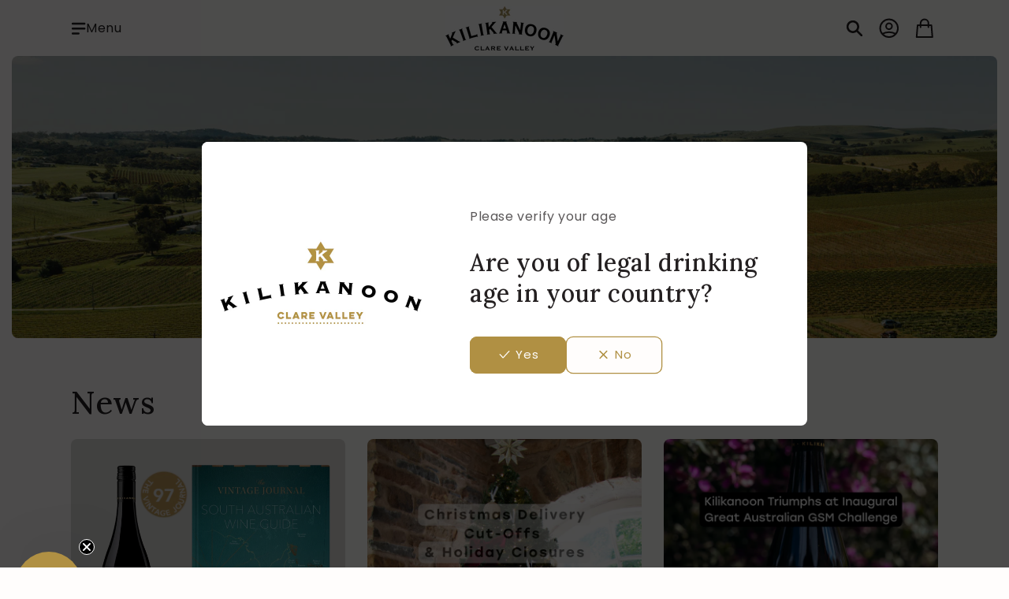

--- FILE ---
content_type: text/html; charset=utf-8
request_url: https://kilikanoon.com.au/blogs/news
body_size: 46405
content:
<!doctype html>
<html class="no-js" lang="en">
  <head>
    <meta charset="utf-8">
    <meta http-equiv="X-UA-Compatible" content="IE=edge">
    <meta name="viewport" content="width=device-width,initial-scale=1">
    <meta name="theme-color" content="">
    <link rel="canonical" href="https://kilikanoon.com.au/blogs/news"><link rel="icon" type="image/png" href="//kilikanoon.com.au/cdn/shop/files/K-Star_d8be685e-d38f-4109-9639-053fd17422c9.png?crop=center&height=32&v=1722300695&width=32"><link rel="preconnect" href="https://fonts.shopifycdn.com" crossorigin><title>
      News
 &ndash; Kilikanoon Wines</title>

    

    

<meta property="og:site_name" content="Kilikanoon Wines">
<meta property="og:url" content="https://kilikanoon.com.au/blogs/news">
<meta property="og:title" content="News">
<meta property="og:type" content="website">
<meta property="og:description" content="Premium wines leveraging the diversity of the Clare Valley’s unique terroir. The Kilikanoon philosophy and uncompromising commitment to quality ensures we consistently deliver exceptional wines. 
"><meta property="og:image" content="http://kilikanoon.com.au/cdn/shop/files/Kilikanoon_Winery_Picnic_75_of_175.jpg?v=1664412414">
  <meta property="og:image:secure_url" content="https://kilikanoon.com.au/cdn/shop/files/Kilikanoon_Winery_Picnic_75_of_175.jpg?v=1664412414">
  <meta property="og:image:width" content="1600">
  <meta property="og:image:height" content="1067"><meta name="twitter:site" content="@kilikanoonwines"><meta name="twitter:card" content="summary_large_image">
<meta name="twitter:title" content="News">
<meta name="twitter:description" content="Premium wines leveraging the diversity of the Clare Valley’s unique terroir. The Kilikanoon philosophy and uncompromising commitment to quality ensures we consistently deliver exceptional wines. 
">


    <script src="//kilikanoon.com.au/cdn/shop/t/7/assets/constants.js?v=58251544750838685771709599144" defer="defer"></script>
    <script src="//kilikanoon.com.au/cdn/shop/t/7/assets/pubsub.js?v=158357773527763999511709599144" defer="defer"></script>
    <script src="//kilikanoon.com.au/cdn/shop/t/7/assets/global.js?v=107305951236857159001709599144" defer="defer"></script><script src="//kilikanoon.com.au/cdn/shop/t/7/assets/animations.js?v=88693664871331136111709599143" defer="defer"></script><script>window.performance && window.performance.mark && window.performance.mark('shopify.content_for_header.start');</script><meta name="google-site-verification" content="0U0TORXftjr676QZ30vUMLS3eJCKSejDHad26p5LFIY">
<meta id="shopify-digital-wallet" name="shopify-digital-wallet" content="/473628730/digital_wallets/dialog">
<meta name="shopify-checkout-api-token" content="9f8229a853e8e522dda99e32c504a297">
<link rel="alternate" type="application/atom+xml" title="Feed" href="/blogs/news.atom" />
<link rel="next" href="/blogs/news?page=2">
<link rel="alternate" hreflang="x-default" href="https://kilikanoon.com.au/blogs/news">
<link rel="alternate" hreflang="en" href="https://kilikanoon.com.au/blogs/news">
<link rel="alternate" hreflang="zh-Hans-CN" href="https://kilikanoon.com.au/zh-cn/blogs/news">
<link rel="alternate" hreflang="en-CN" href="https://kilikanoon.com.au/en-cn/blogs/news">
<script async="async" src="/checkouts/internal/preloads.js?locale=en-AU"></script>
<link rel="preconnect" href="https://shop.app" crossorigin="anonymous">
<script async="async" src="https://shop.app/checkouts/internal/preloads.js?locale=en-AU&shop_id=473628730" crossorigin="anonymous"></script>
<script id="apple-pay-shop-capabilities" type="application/json">{"shopId":473628730,"countryCode":"AU","currencyCode":"AUD","merchantCapabilities":["supports3DS"],"merchantId":"gid:\/\/shopify\/Shop\/473628730","merchantName":"Kilikanoon Wines","requiredBillingContactFields":["postalAddress","email","phone"],"requiredShippingContactFields":["postalAddress","email","phone"],"shippingType":"shipping","supportedNetworks":["visa","masterCard","amex","jcb"],"total":{"type":"pending","label":"Kilikanoon Wines","amount":"1.00"},"shopifyPaymentsEnabled":true,"supportsSubscriptions":true}</script>
<script id="shopify-features" type="application/json">{"accessToken":"9f8229a853e8e522dda99e32c504a297","betas":["rich-media-storefront-analytics"],"domain":"kilikanoon.com.au","predictiveSearch":true,"shopId":473628730,"locale":"en"}</script>
<script>var Shopify = Shopify || {};
Shopify.shop = "kilikanoon-wines.myshopify.com";
Shopify.locale = "en";
Shopify.currency = {"active":"AUD","rate":"1.0"};
Shopify.country = "AU";
Shopify.theme = {"name":"Kilikanoon Winehub Theme","id":123655716922,"schema_name":"Dawn","schema_version":"12.0.0","theme_store_id":null,"role":"main"};
Shopify.theme.handle = "null";
Shopify.theme.style = {"id":null,"handle":null};
Shopify.cdnHost = "kilikanoon.com.au/cdn";
Shopify.routes = Shopify.routes || {};
Shopify.routes.root = "/";</script>
<script type="module">!function(o){(o.Shopify=o.Shopify||{}).modules=!0}(window);</script>
<script>!function(o){function n(){var o=[];function n(){o.push(Array.prototype.slice.apply(arguments))}return n.q=o,n}var t=o.Shopify=o.Shopify||{};t.loadFeatures=n(),t.autoloadFeatures=n()}(window);</script>
<script>
  window.ShopifyPay = window.ShopifyPay || {};
  window.ShopifyPay.apiHost = "shop.app\/pay";
  window.ShopifyPay.redirectState = null;
</script>
<script id="shop-js-analytics" type="application/json">{"pageType":"blog"}</script>
<script defer="defer" async type="module" src="//kilikanoon.com.au/cdn/shopifycloud/shop-js/modules/v2/client.init-shop-cart-sync_WVOgQShq.en.esm.js"></script>
<script defer="defer" async type="module" src="//kilikanoon.com.au/cdn/shopifycloud/shop-js/modules/v2/chunk.common_C_13GLB1.esm.js"></script>
<script defer="defer" async type="module" src="//kilikanoon.com.au/cdn/shopifycloud/shop-js/modules/v2/chunk.modal_CLfMGd0m.esm.js"></script>
<script type="module">
  await import("//kilikanoon.com.au/cdn/shopifycloud/shop-js/modules/v2/client.init-shop-cart-sync_WVOgQShq.en.esm.js");
await import("//kilikanoon.com.au/cdn/shopifycloud/shop-js/modules/v2/chunk.common_C_13GLB1.esm.js");
await import("//kilikanoon.com.au/cdn/shopifycloud/shop-js/modules/v2/chunk.modal_CLfMGd0m.esm.js");

  window.Shopify.SignInWithShop?.initShopCartSync?.({"fedCMEnabled":true,"windoidEnabled":true});

</script>
<script>
  window.Shopify = window.Shopify || {};
  if (!window.Shopify.featureAssets) window.Shopify.featureAssets = {};
  window.Shopify.featureAssets['shop-js'] = {"shop-cart-sync":["modules/v2/client.shop-cart-sync_DuR37GeY.en.esm.js","modules/v2/chunk.common_C_13GLB1.esm.js","modules/v2/chunk.modal_CLfMGd0m.esm.js"],"init-fed-cm":["modules/v2/client.init-fed-cm_BucUoe6W.en.esm.js","modules/v2/chunk.common_C_13GLB1.esm.js","modules/v2/chunk.modal_CLfMGd0m.esm.js"],"shop-toast-manager":["modules/v2/client.shop-toast-manager_B0JfrpKj.en.esm.js","modules/v2/chunk.common_C_13GLB1.esm.js","modules/v2/chunk.modal_CLfMGd0m.esm.js"],"init-shop-cart-sync":["modules/v2/client.init-shop-cart-sync_WVOgQShq.en.esm.js","modules/v2/chunk.common_C_13GLB1.esm.js","modules/v2/chunk.modal_CLfMGd0m.esm.js"],"shop-button":["modules/v2/client.shop-button_B_U3bv27.en.esm.js","modules/v2/chunk.common_C_13GLB1.esm.js","modules/v2/chunk.modal_CLfMGd0m.esm.js"],"init-windoid":["modules/v2/client.init-windoid_DuP9q_di.en.esm.js","modules/v2/chunk.common_C_13GLB1.esm.js","modules/v2/chunk.modal_CLfMGd0m.esm.js"],"shop-cash-offers":["modules/v2/client.shop-cash-offers_BmULhtno.en.esm.js","modules/v2/chunk.common_C_13GLB1.esm.js","modules/v2/chunk.modal_CLfMGd0m.esm.js"],"pay-button":["modules/v2/client.pay-button_CrPSEbOK.en.esm.js","modules/v2/chunk.common_C_13GLB1.esm.js","modules/v2/chunk.modal_CLfMGd0m.esm.js"],"init-customer-accounts":["modules/v2/client.init-customer-accounts_jNk9cPYQ.en.esm.js","modules/v2/client.shop-login-button_DJ5ldayH.en.esm.js","modules/v2/chunk.common_C_13GLB1.esm.js","modules/v2/chunk.modal_CLfMGd0m.esm.js"],"avatar":["modules/v2/client.avatar_BTnouDA3.en.esm.js"],"checkout-modal":["modules/v2/client.checkout-modal_pBPyh9w8.en.esm.js","modules/v2/chunk.common_C_13GLB1.esm.js","modules/v2/chunk.modal_CLfMGd0m.esm.js"],"init-shop-for-new-customer-accounts":["modules/v2/client.init-shop-for-new-customer-accounts_BUoCy7a5.en.esm.js","modules/v2/client.shop-login-button_DJ5ldayH.en.esm.js","modules/v2/chunk.common_C_13GLB1.esm.js","modules/v2/chunk.modal_CLfMGd0m.esm.js"],"init-customer-accounts-sign-up":["modules/v2/client.init-customer-accounts-sign-up_CnczCz9H.en.esm.js","modules/v2/client.shop-login-button_DJ5ldayH.en.esm.js","modules/v2/chunk.common_C_13GLB1.esm.js","modules/v2/chunk.modal_CLfMGd0m.esm.js"],"init-shop-email-lookup-coordinator":["modules/v2/client.init-shop-email-lookup-coordinator_CzjY5t9o.en.esm.js","modules/v2/chunk.common_C_13GLB1.esm.js","modules/v2/chunk.modal_CLfMGd0m.esm.js"],"shop-follow-button":["modules/v2/client.shop-follow-button_CsYC63q7.en.esm.js","modules/v2/chunk.common_C_13GLB1.esm.js","modules/v2/chunk.modal_CLfMGd0m.esm.js"],"shop-login-button":["modules/v2/client.shop-login-button_DJ5ldayH.en.esm.js","modules/v2/chunk.common_C_13GLB1.esm.js","modules/v2/chunk.modal_CLfMGd0m.esm.js"],"shop-login":["modules/v2/client.shop-login_B9ccPdmx.en.esm.js","modules/v2/chunk.common_C_13GLB1.esm.js","modules/v2/chunk.modal_CLfMGd0m.esm.js"],"lead-capture":["modules/v2/client.lead-capture_D0K_KgYb.en.esm.js","modules/v2/chunk.common_C_13GLB1.esm.js","modules/v2/chunk.modal_CLfMGd0m.esm.js"],"payment-terms":["modules/v2/client.payment-terms_BWmiNN46.en.esm.js","modules/v2/chunk.common_C_13GLB1.esm.js","modules/v2/chunk.modal_CLfMGd0m.esm.js"]};
</script>
<script>(function() {
  var isLoaded = false;
  function asyncLoad() {
    if (isLoaded) return;
    isLoaded = true;
    var urls = ["https:\/\/chimpstatic.com\/mcjs-connected\/js\/users\/9b2151170ea325eebd6ce1d22\/59a97dd2c2d7d28780e877c00.js?shop=kilikanoon-wines.myshopify.com","https:\/\/cdn.tabarn.app\/cdn\/automatic-discount\/automatic-discount-v2.min.js?shop=kilikanoon-wines.myshopify.com","https:\/\/static.klaviyo.com\/onsite\/js\/klaviyo.js?company_id=VzaZA3\u0026shop=kilikanoon-wines.myshopify.com","https:\/\/cdn.nfcube.com\/instafeed-111bc8742adf2ef7eed44e29a85f3648.js?shop=kilikanoon-wines.myshopify.com"];
    for (var i = 0; i < urls.length; i++) {
      var s = document.createElement('script');
      s.type = 'text/javascript';
      s.async = true;
      s.src = urls[i];
      var x = document.getElementsByTagName('script')[0];
      x.parentNode.insertBefore(s, x);
    }
  };
  if(window.attachEvent) {
    window.attachEvent('onload', asyncLoad);
  } else {
    window.addEventListener('load', asyncLoad, false);
  }
})();</script>
<script id="__st">var __st={"a":473628730,"offset":37800,"reqid":"b954b074-aad0-4421-85f5-c971b6733e61-1769702147","pageurl":"kilikanoon.com.au\/blogs\/news","s":"blogs-8358953018","u":"476c3c1a664e","p":"blog","rtyp":"blog","rid":8358953018};</script>
<script>window.ShopifyPaypalV4VisibilityTracking = true;</script>
<script id="captcha-bootstrap">!function(){'use strict';const t='contact',e='account',n='new_comment',o=[[t,t],['blogs',n],['comments',n],[t,'customer']],c=[[e,'customer_login'],[e,'guest_login'],[e,'recover_customer_password'],[e,'create_customer']],r=t=>t.map((([t,e])=>`form[action*='/${t}']:not([data-nocaptcha='true']) input[name='form_type'][value='${e}']`)).join(','),a=t=>()=>t?[...document.querySelectorAll(t)].map((t=>t.form)):[];function s(){const t=[...o],e=r(t);return a(e)}const i='password',u='form_key',d=['recaptcha-v3-token','g-recaptcha-response','h-captcha-response',i],f=()=>{try{return window.sessionStorage}catch{return}},m='__shopify_v',_=t=>t.elements[u];function p(t,e,n=!1){try{const o=window.sessionStorage,c=JSON.parse(o.getItem(e)),{data:r}=function(t){const{data:e,action:n}=t;return t[m]||n?{data:e,action:n}:{data:t,action:n}}(c);for(const[e,n]of Object.entries(r))t.elements[e]&&(t.elements[e].value=n);n&&o.removeItem(e)}catch(o){console.error('form repopulation failed',{error:o})}}const l='form_type',E='cptcha';function T(t){t.dataset[E]=!0}const w=window,h=w.document,L='Shopify',v='ce_forms',y='captcha';let A=!1;((t,e)=>{const n=(g='f06e6c50-85a8-45c8-87d0-21a2b65856fe',I='https://cdn.shopify.com/shopifycloud/storefront-forms-hcaptcha/ce_storefront_forms_captcha_hcaptcha.v1.5.2.iife.js',D={infoText:'Protected by hCaptcha',privacyText:'Privacy',termsText:'Terms'},(t,e,n)=>{const o=w[L][v],c=o.bindForm;if(c)return c(t,g,e,D).then(n);var r;o.q.push([[t,g,e,D],n]),r=I,A||(h.body.append(Object.assign(h.createElement('script'),{id:'captcha-provider',async:!0,src:r})),A=!0)});var g,I,D;w[L]=w[L]||{},w[L][v]=w[L][v]||{},w[L][v].q=[],w[L][y]=w[L][y]||{},w[L][y].protect=function(t,e){n(t,void 0,e),T(t)},Object.freeze(w[L][y]),function(t,e,n,w,h,L){const[v,y,A,g]=function(t,e,n){const i=e?o:[],u=t?c:[],d=[...i,...u],f=r(d),m=r(i),_=r(d.filter((([t,e])=>n.includes(e))));return[a(f),a(m),a(_),s()]}(w,h,L),I=t=>{const e=t.target;return e instanceof HTMLFormElement?e:e&&e.form},D=t=>v().includes(t);t.addEventListener('submit',(t=>{const e=I(t);if(!e)return;const n=D(e)&&!e.dataset.hcaptchaBound&&!e.dataset.recaptchaBound,o=_(e),c=g().includes(e)&&(!o||!o.value);(n||c)&&t.preventDefault(),c&&!n&&(function(t){try{if(!f())return;!function(t){const e=f();if(!e)return;const n=_(t);if(!n)return;const o=n.value;o&&e.removeItem(o)}(t);const e=Array.from(Array(32),(()=>Math.random().toString(36)[2])).join('');!function(t,e){_(t)||t.append(Object.assign(document.createElement('input'),{type:'hidden',name:u})),t.elements[u].value=e}(t,e),function(t,e){const n=f();if(!n)return;const o=[...t.querySelectorAll(`input[type='${i}']`)].map((({name:t})=>t)),c=[...d,...o],r={};for(const[a,s]of new FormData(t).entries())c.includes(a)||(r[a]=s);n.setItem(e,JSON.stringify({[m]:1,action:t.action,data:r}))}(t,e)}catch(e){console.error('failed to persist form',e)}}(e),e.submit())}));const S=(t,e)=>{t&&!t.dataset[E]&&(n(t,e.some((e=>e===t))),T(t))};for(const o of['focusin','change'])t.addEventListener(o,(t=>{const e=I(t);D(e)&&S(e,y())}));const B=e.get('form_key'),M=e.get(l),P=B&&M;t.addEventListener('DOMContentLoaded',(()=>{const t=y();if(P)for(const e of t)e.elements[l].value===M&&p(e,B);[...new Set([...A(),...v().filter((t=>'true'===t.dataset.shopifyCaptcha))])].forEach((e=>S(e,t)))}))}(h,new URLSearchParams(w.location.search),n,t,e,['guest_login'])})(!0,!0)}();</script>
<script integrity="sha256-4kQ18oKyAcykRKYeNunJcIwy7WH5gtpwJnB7kiuLZ1E=" data-source-attribution="shopify.loadfeatures" defer="defer" src="//kilikanoon.com.au/cdn/shopifycloud/storefront/assets/storefront/load_feature-a0a9edcb.js" crossorigin="anonymous"></script>
<script crossorigin="anonymous" defer="defer" src="//kilikanoon.com.au/cdn/shopifycloud/storefront/assets/shopify_pay/storefront-65b4c6d7.js?v=20250812"></script>
<script data-source-attribution="shopify.dynamic_checkout.dynamic.init">var Shopify=Shopify||{};Shopify.PaymentButton=Shopify.PaymentButton||{isStorefrontPortableWallets:!0,init:function(){window.Shopify.PaymentButton.init=function(){};var t=document.createElement("script");t.src="https://kilikanoon.com.au/cdn/shopifycloud/portable-wallets/latest/portable-wallets.en.js",t.type="module",document.head.appendChild(t)}};
</script>
<script data-source-attribution="shopify.dynamic_checkout.buyer_consent">
  function portableWalletsHideBuyerConsent(e){var t=document.getElementById("shopify-buyer-consent"),n=document.getElementById("shopify-subscription-policy-button");t&&n&&(t.classList.add("hidden"),t.setAttribute("aria-hidden","true"),n.removeEventListener("click",e))}function portableWalletsShowBuyerConsent(e){var t=document.getElementById("shopify-buyer-consent"),n=document.getElementById("shopify-subscription-policy-button");t&&n&&(t.classList.remove("hidden"),t.removeAttribute("aria-hidden"),n.addEventListener("click",e))}window.Shopify?.PaymentButton&&(window.Shopify.PaymentButton.hideBuyerConsent=portableWalletsHideBuyerConsent,window.Shopify.PaymentButton.showBuyerConsent=portableWalletsShowBuyerConsent);
</script>
<script data-source-attribution="shopify.dynamic_checkout.cart.bootstrap">document.addEventListener("DOMContentLoaded",(function(){function t(){return document.querySelector("shopify-accelerated-checkout-cart, shopify-accelerated-checkout")}if(t())Shopify.PaymentButton.init();else{new MutationObserver((function(e,n){t()&&(Shopify.PaymentButton.init(),n.disconnect())})).observe(document.body,{childList:!0,subtree:!0})}}));
</script>
<link id="shopify-accelerated-checkout-styles" rel="stylesheet" media="screen" href="https://kilikanoon.com.au/cdn/shopifycloud/portable-wallets/latest/accelerated-checkout-backwards-compat.css" crossorigin="anonymous">
<style id="shopify-accelerated-checkout-cart">
        #shopify-buyer-consent {
  margin-top: 1em;
  display: inline-block;
  width: 100%;
}

#shopify-buyer-consent.hidden {
  display: none;
}

#shopify-subscription-policy-button {
  background: none;
  border: none;
  padding: 0;
  text-decoration: underline;
  font-size: inherit;
  cursor: pointer;
}

#shopify-subscription-policy-button::before {
  box-shadow: none;
}

      </style>
<script id="sections-script" data-sections="header,popup-modal" defer="defer" src="//kilikanoon.com.au/cdn/shop/t/7/compiled_assets/scripts.js?v=4972"></script>
<script>window.performance && window.performance.mark && window.performance.mark('shopify.content_for_header.end');</script>


    <style data-shopify>
      @font-face {
  font-family: Poppins;
  font-weight: 400;
  font-style: normal;
  font-display: swap;
  src: url("//kilikanoon.com.au/cdn/fonts/poppins/poppins_n4.0ba78fa5af9b0e1a374041b3ceaadf0a43b41362.woff2") format("woff2"),
       url("//kilikanoon.com.au/cdn/fonts/poppins/poppins_n4.214741a72ff2596839fc9760ee7a770386cf16ca.woff") format("woff");
}

      @font-face {
  font-family: Poppins;
  font-weight: 700;
  font-style: normal;
  font-display: swap;
  src: url("//kilikanoon.com.au/cdn/fonts/poppins/poppins_n7.56758dcf284489feb014a026f3727f2f20a54626.woff2") format("woff2"),
       url("//kilikanoon.com.au/cdn/fonts/poppins/poppins_n7.f34f55d9b3d3205d2cd6f64955ff4b36f0cfd8da.woff") format("woff");
}

      @font-face {
  font-family: Poppins;
  font-weight: 400;
  font-style: italic;
  font-display: swap;
  src: url("//kilikanoon.com.au/cdn/fonts/poppins/poppins_i4.846ad1e22474f856bd6b81ba4585a60799a9f5d2.woff2") format("woff2"),
       url("//kilikanoon.com.au/cdn/fonts/poppins/poppins_i4.56b43284e8b52fc64c1fd271f289a39e8477e9ec.woff") format("woff");
}

      @font-face {
  font-family: Poppins;
  font-weight: 700;
  font-style: italic;
  font-display: swap;
  src: url("//kilikanoon.com.au/cdn/fonts/poppins/poppins_i7.42fd71da11e9d101e1e6c7932199f925f9eea42d.woff2") format("woff2"),
       url("//kilikanoon.com.au/cdn/fonts/poppins/poppins_i7.ec8499dbd7616004e21155106d13837fff4cf556.woff") format("woff");
}

      @font-face {
  font-family: Lora;
  font-weight: 400;
  font-style: normal;
  font-display: swap;
  src: url("//kilikanoon.com.au/cdn/fonts/lora/lora_n4.9a60cb39eff3bfbc472bac5b3c5c4d7c878f0a8d.woff2") format("woff2"),
       url("//kilikanoon.com.au/cdn/fonts/lora/lora_n4.4d935d2630ceaf34d2e494106075f8d9f1257d25.woff") format("woff");
}


      
        :root,
        .color-background-1 {
          --color-background: 255,253,252;
        
          --gradient-background: #fffdfc;
        

        

        --color-foreground: 35,31,32;
        --color-background-contrast: 255,168,124;
        --color-shadow: 18,18,18;
        --color-button: 176,144,67;
        --color-button-text: 255,253,252;
        --color-secondary-button: 255,253,252;
        --color-secondary-button-text: 176,144,67;
        --color-link: 176,144,67;
        --color-badge-foreground: 35,31,32;
        --color-badge-background: 255,253,252;
        --color-badge-border: 35,31,32;
        --payment-terms-background-color: rgb(255 253 252);
      }
      
        
        .color-background-2 {
          --color-background: 243,243,243;
        
          --gradient-background: #f3f3f3;
        

        

        --color-foreground: 18,18,18;
        --color-background-contrast: 179,179,179;
        --color-shadow: 18,18,18;
        --color-button: 18,18,18;
        --color-button-text: 243,243,243;
        --color-secondary-button: 243,243,243;
        --color-secondary-button-text: 18,18,18;
        --color-link: 18,18,18;
        --color-badge-foreground: 18,18,18;
        --color-badge-background: 243,243,243;
        --color-badge-border: 18,18,18;
        --payment-terms-background-color: rgb(243 243 243);
      }
      
        
        .color-inverse {
          --color-background: 36,40,51;
        
          --gradient-background: #242833;
        

        

        --color-foreground: 255,255,255;
        --color-background-contrast: 47,52,66;
        --color-shadow: 18,18,18;
        --color-button: 255,255,255;
        --color-button-text: 0,0,0;
        --color-secondary-button: 36,40,51;
        --color-secondary-button-text: 255,255,255;
        --color-link: 255,255,255;
        --color-badge-foreground: 255,255,255;
        --color-badge-background: 36,40,51;
        --color-badge-border: 255,255,255;
        --payment-terms-background-color: rgb(36 40 51);
      }
      
        
        .color-accent-1 {
          --color-background: 18,18,18;
        
          --gradient-background: #121212;
        

        

        --color-foreground: 255,255,255;
        --color-background-contrast: 146,146,146;
        --color-shadow: 18,18,18;
        --color-button: 255,255,255;
        --color-button-text: 18,18,18;
        --color-secondary-button: 18,18,18;
        --color-secondary-button-text: 255,255,255;
        --color-link: 255,255,255;
        --color-badge-foreground: 255,255,255;
        --color-badge-background: 18,18,18;
        --color-badge-border: 255,255,255;
        --payment-terms-background-color: rgb(18 18 18);
      }
      
        
        .color-accent-2 {
          --color-background: 51,79,180;
        
          --gradient-background: #334fb4;
        

        

        --color-foreground: 255,255,255;
        --color-background-contrast: 23,35,81;
        --color-shadow: 18,18,18;
        --color-button: 255,255,255;
        --color-button-text: 51,79,180;
        --color-secondary-button: 51,79,180;
        --color-secondary-button-text: 255,255,255;
        --color-link: 255,255,255;
        --color-badge-foreground: 255,255,255;
        --color-badge-background: 51,79,180;
        --color-badge-border: 255,255,255;
        --payment-terms-background-color: rgb(51 79 180);
      }
      
        
        .color-scheme-3a58a9ae-0536-4d91-890b-4abf00eb3d9a {
          --color-background: 255,253,252;
        
          --gradient-background: #fffdfc;
        

        

        --color-foreground: 186,146,16;
        --color-background-contrast: 255,168,124;
        --color-shadow: 0,0,0;
        --color-button: 244,242,238;
        --color-button-text: 0,0,0;
        --color-secondary-button: 255,253,252;
        --color-secondary-button-text: 18,18,18;
        --color-link: 18,18,18;
        --color-badge-foreground: 186,146,16;
        --color-badge-background: 255,253,252;
        --color-badge-border: 186,146,16;
        --payment-terms-background-color: rgb(255 253 252);
      }
      
        
        .color-scheme-747f6f24-16fb-4088-9eb1-028939615ced {
          --color-background: 239,232,219;
        
          --gradient-background: #efe8db;
        

        

        --color-foreground: 18,18,18;
        --color-background-contrast: 200,176,131;
        --color-shadow: 176,144,67;
        --color-button: 176,144,67;
        --color-button-text: 255,255,255;
        --color-secondary-button: 239,232,219;
        --color-secondary-button-text: 176,144,67;
        --color-link: 176,144,67;
        --color-badge-foreground: 18,18,18;
        --color-badge-background: 239,232,219;
        --color-badge-border: 18,18,18;
        --payment-terms-background-color: rgb(239 232 219);
      }
      
        
        .color-scheme-03bbfd70-bcdd-4ae4-b0df-0f54f20fd9d6 {
          --color-background: 244,242,238;
        
          --gradient-background: #f4f2ee;
        

        

        --color-foreground: 176,144,67;
        --color-background-contrast: 194,183,161;
        --color-shadow: 186,146,16;
        --color-button: 186,146,16;
        --color-button-text: 255,255,255;
        --color-secondary-button: 244,242,238;
        --color-secondary-button-text: 186,146,16;
        --color-link: 186,146,16;
        --color-badge-foreground: 176,144,67;
        --color-badge-background: 244,242,238;
        --color-badge-border: 176,144,67;
        --payment-terms-background-color: rgb(244 242 238);
      }
      
        
        .color-scheme-6f1d7fa9-f0bb-4c2c-a96c-73e77e86689b {
          --color-background: 244,242,238;
        
          --gradient-background: #f4f2ee;
        

        

        --color-foreground: 18,18,18;
        --color-background-contrast: 194,183,161;
        --color-shadow: 18,18,18;
        --color-button: 176,144,67;
        --color-button-text: 255,255,255;
        --color-secondary-button: 244,242,238;
        --color-secondary-button-text: 176,144,67;
        --color-link: 176,144,67;
        --color-badge-foreground: 18,18,18;
        --color-badge-background: 244,242,238;
        --color-badge-border: 18,18,18;
        --payment-terms-background-color: rgb(244 242 238);
      }
      

      body, .color-background-1, .color-background-2, .color-inverse, .color-accent-1, .color-accent-2, .color-scheme-3a58a9ae-0536-4d91-890b-4abf00eb3d9a, .color-scheme-747f6f24-16fb-4088-9eb1-028939615ced, .color-scheme-03bbfd70-bcdd-4ae4-b0df-0f54f20fd9d6, .color-scheme-6f1d7fa9-f0bb-4c2c-a96c-73e77e86689b {
        color: rgba(var(--color-foreground), 0.75);
        background-color: rgb(var(--color-background));
      }

      :root {
        --font-body-family: Poppins, sans-serif;
        --font-body-style: normal;
        --font-body-weight: 400;
        --font-body-weight-bold: 700;

        --font-heading-family: Lora, serif;
        --font-heading-style: normal;
        --font-heading-weight: 400;

        --font-body-scale: 1.0;
        --font-heading-scale: 1.0;

        --media-padding: px;
        --media-border-opacity: 0.0;
        --media-border-width: 0px;
        --media-radius: 8px;
        --media-shadow-opacity: 0.0;
        --media-shadow-horizontal-offset: 0px;
        --media-shadow-vertical-offset: 4px;
        --media-shadow-blur-radius: 5px;
        --media-shadow-visible: 0;

        --page-width: 120rem;
        --page-width-margin: 0rem;

        --product-card-image-padding: 0.0rem;
        --product-card-corner-radius: 0.8rem;
        --product-card-text-alignment: center;
        --product-card-border-width: 0.0rem;
        --product-card-border-opacity: 0.0;
        --product-card-shadow-opacity: 0.0;
        --product-card-shadow-visible: 0;
        --product-card-shadow-horizontal-offset: 0.0rem;
        --product-card-shadow-vertical-offset: 2.0rem;
        --product-card-shadow-blur-radius: 0.0rem;

        --collection-card-image-padding: 0.0rem;
        --collection-card-corner-radius: 0.0rem;
        --collection-card-text-alignment: left;
        --collection-card-border-width: 0.0rem;
        --collection-card-border-opacity: 0.1;
        --collection-card-shadow-opacity: 0.0;
        --collection-card-shadow-visible: 0;
        --collection-card-shadow-horizontal-offset: 0.0rem;
        --collection-card-shadow-vertical-offset: 0.4rem;
        --collection-card-shadow-blur-radius: 0.5rem;

        --blog-card-image-padding: 0.0rem;
        --blog-card-corner-radius: 0.8rem;
        --blog-card-text-alignment: left;
        --blog-card-border-width: 0.0rem;
        --blog-card-border-opacity: 0.0;
        --blog-card-shadow-opacity: 0.0;
        --blog-card-shadow-visible: 0;
        --blog-card-shadow-horizontal-offset: 0.0rem;
        --blog-card-shadow-vertical-offset: 0.4rem;
        --blog-card-shadow-blur-radius: 0.5rem;

        --badge-corner-radius: 0.0rem;

        --popup-border-width: 1px;
        --popup-border-opacity: 0.1;
        --popup-corner-radius: 0px;
        --popup-shadow-opacity: 0.05;
        --popup-shadow-horizontal-offset: 0px;
        --popup-shadow-vertical-offset: 4px;
        --popup-shadow-blur-radius: 5px;

        --drawer-border-width: 1px;
        --drawer-border-opacity: 0.1;
        --drawer-shadow-opacity: 0.0;
        --drawer-shadow-horizontal-offset: 0px;
        --drawer-shadow-vertical-offset: 4px;
        --drawer-shadow-blur-radius: 5px;

        --spacing-sections-desktop: 0px;
        --spacing-sections-mobile: 0px;

        --grid-desktop-vertical-spacing: 28px;
        --grid-desktop-horizontal-spacing: 28px;
        --grid-mobile-vertical-spacing: 14px;
        --grid-mobile-horizontal-spacing: 14px;

        --text-boxes-border-opacity: 0.0;
        --text-boxes-border-width: 0px;
        --text-boxes-radius: 8px;
        --text-boxes-shadow-opacity: 0.0;
        --text-boxes-shadow-visible: 0;
        --text-boxes-shadow-horizontal-offset: 0px;
        --text-boxes-shadow-vertical-offset: 4px;
        --text-boxes-shadow-blur-radius: 5px;

        --buttons-radius: 8px;
        --buttons-radius-outset: 9px;
        --buttons-border-width: 1px;
        --buttons-border-opacity: 1.0;
        --buttons-shadow-opacity: 0.0;
        --buttons-shadow-visible: 0;
        --buttons-shadow-horizontal-offset: 0px;
        --buttons-shadow-vertical-offset: 4px;
        --buttons-shadow-blur-radius: 5px;
        --buttons-border-offset: 0.3px;

        --inputs-radius: 8px;
        --inputs-border-width: 0px;
        --inputs-border-opacity: 0.55;
        --inputs-shadow-opacity: 0.0;
        --inputs-shadow-horizontal-offset: 0px;
        --inputs-margin-offset: 0px;
        --inputs-shadow-vertical-offset: 4px;
        --inputs-shadow-blur-radius: 5px;
        --inputs-radius-outset: 8px;

        --variant-pills-radius: 40px;
        --variant-pills-border-width: 1px;
        --variant-pills-border-opacity: 0.55;
        --variant-pills-shadow-opacity: 0.0;
        --variant-pills-shadow-horizontal-offset: 0px;
        --variant-pills-shadow-vertical-offset: 4px;
        --variant-pills-shadow-blur-radius: 5px;
      }

      *,
      *::before,
      *::after {
        box-sizing: inherit;
      }

      html {
        box-sizing: border-box;
        font-size: calc(var(--font-body-scale) * 62.5%);
        height: 100%;
      }

      body {
        display: grid;
        grid-template-rows: auto auto 1fr auto;
        grid-template-columns: 100%;
        min-height: 100%;
        margin: 0;
        font-size: 1.5rem;
        letter-spacing: 0.06rem;
        line-height: calc(1 + 0.8 / var(--font-body-scale));
        font-family: var(--font-body-family);
        font-style: var(--font-body-style);
        font-weight: var(--font-body-weight);
      }

      @media screen and (min-width: 750px) {
        body {
          font-size: 1.6rem;
        }
      }
    </style>

    <link href="//kilikanoon.com.au/cdn/shop/t/7/assets/base.css?v=118578044074206886481730184960" rel="stylesheet" type="text/css" media="all" />
    <link href="//kilikanoon.com.au/cdn/shop/t/7/assets/custom.css?v=41440941584484910621712022052" rel="stylesheet" type="text/css" media="all" />
<link rel="preload" as="font" href="//kilikanoon.com.au/cdn/fonts/poppins/poppins_n4.0ba78fa5af9b0e1a374041b3ceaadf0a43b41362.woff2" type="font/woff2" crossorigin><link rel="preload" as="font" href="//kilikanoon.com.au/cdn/fonts/lora/lora_n4.9a60cb39eff3bfbc472bac5b3c5c4d7c878f0a8d.woff2" type="font/woff2" crossorigin><link href="//kilikanoon.com.au/cdn/shop/t/7/assets/component-localization-form.css?v=143319823105703127341709599143" rel="stylesheet" type="text/css" media="all" />
      <script src="//kilikanoon.com.au/cdn/shop/t/7/assets/localization-form.js?v=161644695336821385561709599144" defer="defer"></script><link
        rel="stylesheet"
        href="//kilikanoon.com.au/cdn/shop/t/7/assets/component-predictive-search.css?v=118923337488134913561709599144"
        media="print"
        onload="this.media='all'"
      ><script>
      document.documentElement.className = document.documentElement.className.replace('no-js', 'js');
      if (Shopify.designMode) {
        document.documentElement.classList.add('shopify-design-mode');
      }
    </script>
    
    <!-- <script src="https://popups.landingi.com/api/v3/website/install-code?apikey=69d04ec6-5cb6-41bf-af5d-ff469dae2d9c" defer></script> -->

<!-- Hotjar Tracking Code for Kilikanoon Wines -->
<script>
    (function(h,o,t,j,a,r){
        h.hj=h.hj||function(){(h.hj.q=h.hj.q||[]).push(arguments)};
        h._hjSettings={hjid:5315315,hjsv:6};
        a=o.getElementsByTagName('head')[0];
        r=o.createElement('script');r.async=1;
        r.src=t+h._hjSettings.hjid+j+h._hjSettings.hjsv;
        a.appendChild(r);
    })(window,document,'https://static.hotjar.com/c/hotjar-','.js?sv=');
</script>
    
  <meta name="google-site-verification" content="FLo3zVfEEP4XTb7DTzgeAl3Z6FEPakxJ__zK3w7IUjA" />
  <!-- BEGIN app block: shopify://apps/winehub-commerce/blocks/customer-portal-redirect/c0ed40b1-a5e6-4ec9-bd28-157981fb797f --><!-- Winehub Customer Portal Redirect -->
<!-- Current Path: /blogs/news -->
<!-- END app block --><!-- BEGIN app block: shopify://apps/okendo/blocks/theme-settings/bb689e69-ea70-4661-8fb7-ad24a2e23c29 --><!-- BEGIN app snippet: header-metafields -->










    <style type="text/css" data-href="https://d3hw6dc1ow8pp2.cloudfront.net/reviews-widget-plus/css/okendo-reviews-styles.8dfe73f0.css"></style><style type="text/css" data-href="https://d3hw6dc1ow8pp2.cloudfront.net/reviews-widget-plus/css/modules/okendo-star-rating.86dbf7f0.css"></style><style type="text/css">.okeReviews[data-oke-container],div.okeReviews{font-size:14px;font-size:var(--oke-text-regular);font-weight:400;font-family:var(--oke-text-fontFamily);line-height:1.6}.okeReviews[data-oke-container] *,.okeReviews[data-oke-container] :after,.okeReviews[data-oke-container] :before,div.okeReviews *,div.okeReviews :after,div.okeReviews :before{box-sizing:border-box}.okeReviews[data-oke-container] h1,.okeReviews[data-oke-container] h2,.okeReviews[data-oke-container] h3,.okeReviews[data-oke-container] h4,.okeReviews[data-oke-container] h5,.okeReviews[data-oke-container] h6,div.okeReviews h1,div.okeReviews h2,div.okeReviews h3,div.okeReviews h4,div.okeReviews h5,div.okeReviews h6{font-size:1em;font-weight:400;line-height:1.4;margin:0}.okeReviews[data-oke-container] ul,div.okeReviews ul{padding:0;margin:0}.okeReviews[data-oke-container] li,div.okeReviews li{list-style-type:none;padding:0}.okeReviews[data-oke-container] p,div.okeReviews p{line-height:1.8;margin:0 0 4px}.okeReviews[data-oke-container] p:last-child,div.okeReviews p:last-child{margin-bottom:0}.okeReviews[data-oke-container] a,div.okeReviews a{text-decoration:none;color:inherit}.okeReviews[data-oke-container] button,div.okeReviews button{border-radius:0;border:0;box-shadow:none;margin:0;width:auto;min-width:auto;padding:0;background-color:transparent;min-height:auto}.okeReviews[data-oke-container] button,.okeReviews[data-oke-container] input,.okeReviews[data-oke-container] select,.okeReviews[data-oke-container] textarea,div.okeReviews button,div.okeReviews input,div.okeReviews select,div.okeReviews textarea{font-family:inherit;font-size:1em}.okeReviews[data-oke-container] label,.okeReviews[data-oke-container] select,div.okeReviews label,div.okeReviews select{display:inline}.okeReviews[data-oke-container] select,div.okeReviews select{width:auto}.okeReviews[data-oke-container] article,.okeReviews[data-oke-container] aside,div.okeReviews article,div.okeReviews aside{margin:0}.okeReviews[data-oke-container] table,div.okeReviews table{background:transparent;border:0;border-collapse:collapse;border-spacing:0;font-family:inherit;font-size:1em;table-layout:auto}.okeReviews[data-oke-container] table td,.okeReviews[data-oke-container] table th,.okeReviews[data-oke-container] table tr,div.okeReviews table td,div.okeReviews table th,div.okeReviews table tr{border:0;font-family:inherit;font-size:1em}.okeReviews[data-oke-container] table td,.okeReviews[data-oke-container] table th,div.okeReviews table td,div.okeReviews table th{background:transparent;font-weight:400;letter-spacing:normal;padding:0;text-align:left;text-transform:none;vertical-align:middle}.okeReviews[data-oke-container] table tr:hover td,.okeReviews[data-oke-container] table tr:hover th,div.okeReviews table tr:hover td,div.okeReviews table tr:hover th{background:transparent}.okeReviews[data-oke-container] fieldset,div.okeReviews fieldset{border:0;padding:0;margin:0;min-width:0}.okeReviews[data-oke-container] img,div.okeReviews img{max-width:none}.okeReviews[data-oke-container] div:empty,div.okeReviews div:empty{display:block}.okeReviews[data-oke-container] .oke-icon:before,div.okeReviews .oke-icon:before{font-family:oke-widget-icons!important;font-style:normal;font-weight:400;font-variant:normal;text-transform:none;line-height:1;-webkit-font-smoothing:antialiased;-moz-osx-font-smoothing:grayscale;color:inherit}.okeReviews[data-oke-container] .oke-icon--select-arrow:before,div.okeReviews .oke-icon--select-arrow:before{content:""}.okeReviews[data-oke-container] .oke-icon--loading:before,div.okeReviews .oke-icon--loading:before{content:""}.okeReviews[data-oke-container] .oke-icon--pencil:before,div.okeReviews .oke-icon--pencil:before{content:""}.okeReviews[data-oke-container] .oke-icon--filter:before,div.okeReviews .oke-icon--filter:before{content:""}.okeReviews[data-oke-container] .oke-icon--play:before,div.okeReviews .oke-icon--play:before{content:""}.okeReviews[data-oke-container] .oke-icon--tick-circle:before,div.okeReviews .oke-icon--tick-circle:before{content:""}.okeReviews[data-oke-container] .oke-icon--chevron-left:before,div.okeReviews .oke-icon--chevron-left:before{content:""}.okeReviews[data-oke-container] .oke-icon--chevron-right:before,div.okeReviews .oke-icon--chevron-right:before{content:""}.okeReviews[data-oke-container] .oke-icon--thumbs-down:before,div.okeReviews .oke-icon--thumbs-down:before{content:""}.okeReviews[data-oke-container] .oke-icon--thumbs-up:before,div.okeReviews .oke-icon--thumbs-up:before{content:""}.okeReviews[data-oke-container] .oke-icon--close:before,div.okeReviews .oke-icon--close:before{content:""}.okeReviews[data-oke-container] .oke-icon--chevron-up:before,div.okeReviews .oke-icon--chevron-up:before{content:""}.okeReviews[data-oke-container] .oke-icon--chevron-down:before,div.okeReviews .oke-icon--chevron-down:before{content:""}.okeReviews[data-oke-container] .oke-icon--star:before,div.okeReviews .oke-icon--star:before{content:""}.okeReviews[data-oke-container] .oke-icon--magnifying-glass:before,div.okeReviews .oke-icon--magnifying-glass:before{content:""}@font-face{font-family:oke-widget-icons;src:url(https://d3hw6dc1ow8pp2.cloudfront.net/reviews-widget-plus/fonts/oke-widget-icons.ttf) format("truetype"),url(https://d3hw6dc1ow8pp2.cloudfront.net/reviews-widget-plus/fonts/oke-widget-icons.woff) format("woff"),url(https://d3hw6dc1ow8pp2.cloudfront.net/reviews-widget-plus/img/oke-widget-icons.bc0d6b0a.svg) format("svg");font-weight:400;font-style:normal;font-display:block}.okeReviews[data-oke-container] .oke-button,div.okeReviews .oke-button{display:inline-block;border-style:solid;border-color:var(--oke-button-borderColor);border-width:var(--oke-button-borderWidth);background-color:var(--oke-button-backgroundColor);line-height:1;padding:12px 24px;margin:0;border-radius:var(--oke-button-borderRadius);color:var(--oke-button-textColor);text-align:center;position:relative;font-weight:var(--oke-button-fontWeight);font-size:var(--oke-button-fontSize);font-family:var(--oke-button-fontFamily);outline:0}.okeReviews[data-oke-container] .oke-button-text,.okeReviews[data-oke-container] .oke-button .oke-icon,div.okeReviews .oke-button-text,div.okeReviews .oke-button .oke-icon{line-height:1}.okeReviews[data-oke-container] .oke-button.oke-is-loading,div.okeReviews .oke-button.oke-is-loading{position:relative}.okeReviews[data-oke-container] .oke-button.oke-is-loading:before,div.okeReviews .oke-button.oke-is-loading:before{font-family:oke-widget-icons!important;font-style:normal;font-weight:400;font-variant:normal;text-transform:none;line-height:1;-webkit-font-smoothing:antialiased;-moz-osx-font-smoothing:grayscale;content:"";color:undefined;font-size:12px;display:inline-block;animation:oke-spin 1s linear infinite;position:absolute;width:12px;height:12px;top:0;left:0;bottom:0;right:0;margin:auto}.okeReviews[data-oke-container] .oke-button.oke-is-loading>*,div.okeReviews .oke-button.oke-is-loading>*{opacity:0}.okeReviews[data-oke-container] .oke-button.oke-is-active,div.okeReviews .oke-button.oke-is-active{background-color:var(--oke-button-backgroundColorActive);color:var(--oke-button-textColorActive);border-color:var(--oke-button-borderColorActive)}.okeReviews[data-oke-container] .oke-button:not(.oke-is-loading),div.okeReviews .oke-button:not(.oke-is-loading){cursor:pointer}.okeReviews[data-oke-container] .oke-button:not(.oke-is-loading):not(.oke-is-active):hover,div.okeReviews .oke-button:not(.oke-is-loading):not(.oke-is-active):hover{background-color:var(--oke-button-backgroundColorHover);color:var(--oke-button-textColorHover);border-color:var(--oke-button-borderColorHover);box-shadow:0 0 0 2px var(--oke-button-backgroundColorHover)}.okeReviews[data-oke-container] .oke-button:not(.oke-is-loading):not(.oke-is-active):active,.okeReviews[data-oke-container] .oke-button:not(.oke-is-loading):not(.oke-is-active):hover:active,div.okeReviews .oke-button:not(.oke-is-loading):not(.oke-is-active):active,div.okeReviews .oke-button:not(.oke-is-loading):not(.oke-is-active):hover:active{background-color:var(--oke-button-backgroundColorActive);color:var(--oke-button-textColorActive);border-color:var(--oke-button-borderColorActive)}.okeReviews[data-oke-container] .oke-title,div.okeReviews .oke-title{font-weight:var(--oke-title-fontWeight);font-size:var(--oke-title-fontSize);font-family:var(--oke-title-fontFamily)}.okeReviews[data-oke-container] .oke-bodyText,div.okeReviews .oke-bodyText{font-weight:var(--oke-bodyText-fontWeight);font-size:var(--oke-bodyText-fontSize);font-family:var(--oke-bodyText-fontFamily)}.okeReviews[data-oke-container] .oke-linkButton,div.okeReviews .oke-linkButton{cursor:pointer;font-weight:700;pointer-events:auto;text-decoration:underline}.okeReviews[data-oke-container] .oke-linkButton:hover,div.okeReviews .oke-linkButton:hover{text-decoration:none}.okeReviews[data-oke-container] .oke-readMore,div.okeReviews .oke-readMore{cursor:pointer;color:inherit;text-decoration:underline}.okeReviews[data-oke-container] .oke-select,div.okeReviews .oke-select{cursor:pointer;background-repeat:no-repeat;background-position-x:100%;background-position-y:50%;border:none;padding:0 24px 0 12px;appearance:none;color:inherit;-webkit-appearance:none;background-color:transparent;background-image:url("data:image/svg+xml;charset=utf-8,%3Csvg fill='currentColor' xmlns='http://www.w3.org/2000/svg' viewBox='0 0 24 24'%3E%3Cpath d='M7 10l5 5 5-5z'/%3E%3Cpath d='M0 0h24v24H0z' fill='none'/%3E%3C/svg%3E");outline-offset:4px}.okeReviews[data-oke-container] .oke-select:disabled,div.okeReviews .oke-select:disabled{background-color:transparent;background-image:url("data:image/svg+xml;charset=utf-8,%3Csvg fill='%239a9db1' xmlns='http://www.w3.org/2000/svg' viewBox='0 0 24 24'%3E%3Cpath d='M7 10l5 5 5-5z'/%3E%3Cpath d='M0 0h24v24H0z' fill='none'/%3E%3C/svg%3E")}.okeReviews[data-oke-container] .oke-loader,div.okeReviews .oke-loader{position:relative}.okeReviews[data-oke-container] .oke-loader:before,div.okeReviews .oke-loader:before{font-family:oke-widget-icons!important;font-style:normal;font-weight:400;font-variant:normal;text-transform:none;line-height:1;-webkit-font-smoothing:antialiased;-moz-osx-font-smoothing:grayscale;content:"";color:var(--oke-text-secondaryColor);font-size:12px;display:inline-block;animation:oke-spin 1s linear infinite;position:absolute;width:12px;height:12px;top:0;left:0;bottom:0;right:0;margin:auto}.okeReviews[data-oke-container] .oke-a11yText,div.okeReviews .oke-a11yText{border:0;clip:rect(0 0 0 0);height:1px;margin:-1px;overflow:hidden;padding:0;position:absolute;width:1px}.okeReviews[data-oke-container] .oke-hidden,div.okeReviews .oke-hidden{display:none}.okeReviews[data-oke-container] .oke-modal,div.okeReviews .oke-modal{bottom:0;left:0;overflow:auto;position:fixed;right:0;top:0;z-index:2147483647;max-height:100%;background-color:rgba(0,0,0,.5);padding:40px 0 32px}@media only screen and (min-width:1024px){.okeReviews[data-oke-container] .oke-modal,div.okeReviews .oke-modal{display:flex;align-items:center;padding:48px 0}}.okeReviews[data-oke-container] .oke-modal ::selection,div.okeReviews .oke-modal ::selection{background-color:rgba(39,45,69,.2)}.okeReviews[data-oke-container] .oke-modal,.okeReviews[data-oke-container] .oke-modal p,div.okeReviews .oke-modal,div.okeReviews .oke-modal p{color:#272d45}.okeReviews[data-oke-container] .oke-modal-content,div.okeReviews .oke-modal-content{background-color:#fff;margin:auto;position:relative;will-change:transform,opacity;width:calc(100% - 64px)}@media only screen and (min-width:1024px){.okeReviews[data-oke-container] .oke-modal-content,div.okeReviews .oke-modal-content{max-width:1000px}}.okeReviews[data-oke-container] .oke-modal-close,div.okeReviews .oke-modal-close{cursor:pointer;position:absolute;width:32px;height:32px;top:-32px;padding:4px;right:-4px;line-height:1}.okeReviews[data-oke-container] .oke-modal-close:before,div.okeReviews .oke-modal-close:before{font-family:oke-widget-icons!important;font-style:normal;font-weight:400;font-variant:normal;text-transform:none;line-height:1;-webkit-font-smoothing:antialiased;-moz-osx-font-smoothing:grayscale;content:"";color:#fff;font-size:24px;display:inline-block;width:24px;height:24px}.okeReviews[data-oke-container] .oke-modal-overlay,div.okeReviews .oke-modal-overlay{background-color:rgba(43,46,56,.9)}@media only screen and (min-width:1024px){.okeReviews[data-oke-container] .oke-modal--large .oke-modal-content,div.okeReviews .oke-modal--large .oke-modal-content{max-width:1200px}}.okeReviews[data-oke-container] .oke-modal .oke-helpful,.okeReviews[data-oke-container] .oke-modal .oke-helpful-vote-button,.okeReviews[data-oke-container] .oke-modal .oke-reviewContent-date,div.okeReviews .oke-modal .oke-helpful,div.okeReviews .oke-modal .oke-helpful-vote-button,div.okeReviews .oke-modal .oke-reviewContent-date{color:#676986}.oke-modal .okeReviews[data-oke-container].oke-w,.oke-modal div.okeReviews.oke-w{color:#272d45}.okeReviews[data-oke-container] .oke-tag,div.okeReviews .oke-tag{align-items:center;color:#272d45;display:flex;font-size:var(--oke-text-small);font-weight:600;text-align:left;position:relative;z-index:2;background-color:#f4f4f6;padding:4px 6px;border:none;border-radius:4px;gap:6px;line-height:1}.okeReviews[data-oke-container] .oke-tag svg,div.okeReviews .oke-tag svg{fill:currentColor;height:1rem}.okeReviews[data-oke-container] .hooper,div.okeReviews .hooper{height:auto}.okeReviews--left{text-align:left}.okeReviews--right{text-align:right}.okeReviews--center{text-align:center}.okeReviews :not([tabindex="-1"]):focus-visible{outline:5px auto highlight;outline:5px auto -webkit-focus-ring-color}.is-oke-modalOpen{overflow:hidden!important}img.oke-is-error{background-color:var(--oke-shadingColor);background-size:cover;background-position:50% 50%;box-shadow:inset 0 0 0 1px var(--oke-border-color)}@keyframes oke-spin{0%{transform:rotate(0deg)}to{transform:rotate(1turn)}}@keyframes oke-fade-in{0%{opacity:0}to{opacity:1}}
.oke-stars{line-height:1;position:relative;display:inline-block}.oke-stars-background svg{overflow:visible}.oke-stars-foreground{overflow:hidden;position:absolute;top:0;left:0}.oke-sr{display:inline-block;padding-top:var(--oke-starRating-spaceAbove);padding-bottom:var(--oke-starRating-spaceBelow)}.oke-sr .oke-is-clickable{cursor:pointer}.oke-sr-count,.oke-sr-rating,.oke-sr-stars{display:inline-block;vertical-align:middle}.oke-sr-stars{line-height:1;margin-right:8px}.oke-sr-rating{display:none}.oke-sr-count--brackets:before{content:"("}.oke-sr-count--brackets:after{content:")"}</style>

    <script type="application/json" id="oke-reviews-settings">{"subscriberId":"a0e86fa8-6dd6-4e58-b9cb-da645d9af37d","analyticsSettings":{"isWidgetOnScreenTrackingEnabled":true,"provider":"gtag"},"localeAndVariant":{"code":"en"},"widgetSettings":{"global":{"dateSettings":{"format":{"type":"relative"}},"stars":{"backgroundColor":"#E5E5E5","foregroundColor":"#BA9210","interspace":2,"shape":{"type":"default"},"showBorder":false},"showIncentiveIndicator":false,"searchEnginePaginationEnabled":false,"font":{"fontType":"custom","fontFamily":"poppins"}},"homepageCarousel":{"slidesPerPage":{"large":3,"medium":2},"totalSlides":12,"scrollBehaviour":"slide","style":{"showDates":true,"border":{"color":"#E5E5EB","width":{"value":1,"unit":"px"}},"headingFont":{"hasCustomFontSettings":false},"bodyFont":{"hasCustomFontSettings":false},"arrows":{"color":"#676986","size":{"value":24,"unit":"px"},"enabled":true},"avatar":{"backgroundColor":"#E5E5EB","placeholderTextColor":"#2C3E50","size":{"value":48,"unit":"px"},"enabled":true},"media":{"size":{"value":80,"unit":"px"},"imageGap":{"value":4,"unit":"px"},"enabled":true},"stars":{"height":{"value":18,"unit":"px"}},"productImageSize":{"value":48,"unit":"px"},"layout":{"name":"default","reviewDetailsPosition":"below","showProductName":false,"showAttributeBars":false,"showProductVariantName":false,"showProductDetails":"only-when-grouped"},"highlightColor":"#0E7A82","spaceAbove":{"value":20,"unit":"px"},"text":{"primaryColor":"#2C3E50","fontSizeRegular":{"value":14,"unit":"px"},"fontSizeSmall":{"value":12,"unit":"px"},"secondaryColor":"#676986"},"spaceBelow":{"value":20,"unit":"px"}},"defaultSort":"rating desc","autoPlay":false,"truncation":{"bodyMaxLines":4,"enabled":true,"truncateAll":false}},"mediaCarousel":{"minimumImages":1,"linkText":"Read More","autoPlay":false,"slideSize":"medium","arrowPosition":"outside"},"mediaGrid":{"gridStyleDesktop":{"layout":"default-desktop"},"gridStyleMobile":{"layout":"default-mobile"},"showMoreArrow":{"arrowColor":"#676986","enabled":true,"backgroundColor":"#f4f4f6"},"linkText":"Read More","infiniteScroll":false,"gapSize":{"value":10,"unit":"px"}},"questions":{"initialPageSize":6,"loadMorePageSize":6},"reviewsBadge":{"layout":"large","colorScheme":"dark"},"reviewsTab":{"enabled":false},"reviewsWidget":{"tabs":{"reviews":true},"header":{"columnDistribution":"space-between","verticalAlignment":"top","blocks":[{"columnWidth":"one-third","modules":[{"name":"rating-average","layout":"one-line"},{"name":"rating-breakdown","backgroundColor":"#F4F4F6","shadingColor":"#9A9DB1","stretchMode":"contain"}],"textAlignment":"left"},{"columnWidth":"two-thirds","modules":[{"name":"recommended"},{"name":"media-carousel","imageGap":{"value":4,"unit":"px"},"imageHeight":{"value":100,"unit":"px"}}],"textAlignment":"left"}]},"style":{"showDates":true,"border":{"color":"#E5E5EB","width":{"value":1,"unit":"px"}},"bodyFont":{"hasCustomFontSettings":false},"headingFont":{"hasCustomFontSettings":false},"filters":{"backgroundColorActive":"#676986","backgroundColor":"#FFFFFF","borderColor":"#DBDDE4","borderRadius":{"value":100,"unit":"px"},"borderColorActive":"#676986","textColorActive":"#231F20","textColor":"#231F20","searchHighlightColor":"#e3d39f"},"avatar":{"enabled":false},"stars":{"height":{"value":18,"unit":"px"}},"shadingColor":"#F7F7F8","productImageSize":{"value":48,"unit":"px"},"button":{"backgroundColorActive":"#BA9210","borderColorHover":"#DBDDE4","backgroundColor":"#BA9210","borderColor":"#DBDDE4","backgroundColorHover":"#BA9210","textColorHover":"#FFFFFF","borderRadius":{"value":4,"unit":"px"},"borderWidth":{"value":1,"unit":"px"},"borderColorActive":"#BA9210","textColorActive":"#FFFFFF","textColor":"#FFFFFF","font":{"hasCustomFontSettings":false}},"highlightColor":"#BA9210","spaceAbove":{"value":20,"unit":"px"},"text":{"primaryColor":"#231F20","fontSizeRegular":{"value":14,"unit":"px"},"fontSizeLarge":{"value":20,"unit":"px"},"fontSizeSmall":{"value":12,"unit":"px"},"secondaryColor":"#2C3E50"},"spaceBelow":{"value":20,"unit":"px"},"attributeBar":{"style":"default","backgroundColor":"#D3D4DD","shadingColor":"#9A9DB1","markerColor":"#BA9210"}},"showWhenEmpty":true,"reviews":{"list":{"layout":{"name":"minimal","showAttributeBars":false,"showProductVariantName":false,"columnAmount":4,"showProductDetails":"only-when-grouped"},"initialPageSize":5,"media":{"layout":"thumbnail","size":{"value":150,"unit":"px"},"imageGap":{"value":2,"unit":"px"}},"truncation":{"bodyMaxLines":4,"truncateAll":true,"enabled":false},"loadMorePageSize":5},"controls":{"filterMode":"closed","defaultSort":"date desc","writeReviewButtonEnabled":true,"freeTextSearchEnabled":false}}},"starRatings":{"showWhenEmpty":false,"style":{"globalOverrideSettings":{"backgroundColor":"#E5E5E5","foregroundColor":"#BA9210","interspace":2,"showBorder":false},"spaceAbove":{"value":0,"unit":"px"},"text":{"content":"review-count","style":"number-and-text","brackets":false},"singleStar":false,"height":{"value":18,"unit":"px"},"spaceBelow":{"value":0,"unit":"px"}},"clickBehavior":"scroll-to-widget"}},"features":{"recorderPlusEnabled":true,"recorderQandaPlusEnabled":true}}</script>
            <style id="oke-css-vars">:root{--oke-widget-spaceAbove:20px;--oke-widget-spaceBelow:20px;--oke-starRating-spaceAbove:0;--oke-starRating-spaceBelow:0;--oke-button-backgroundColor:#ba9210;--oke-button-backgroundColorHover:#ba9210;--oke-button-backgroundColorActive:#ba9210;--oke-button-textColor:#fff;--oke-button-textColorHover:#fff;--oke-button-textColorActive:#fff;--oke-button-borderColor:#dbdde4;--oke-button-borderColorHover:#dbdde4;--oke-button-borderColorActive:#ba9210;--oke-button-borderRadius:4px;--oke-button-borderWidth:1px;--oke-button-fontWeight:700;--oke-button-fontSize:var(--oke-text-regular,14px);--oke-button-fontFamily:inherit;--oke-border-color:#e5e5eb;--oke-border-width:1px;--oke-text-primaryColor:#231f20;--oke-text-secondaryColor:#2c3e50;--oke-text-small:12px;--oke-text-regular:14px;--oke-text-large:20px;--oke-text-fontFamily:poppins,sans-serif;--oke-avatar-size:undefined;--oke-avatar-backgroundColor:undefined;--oke-avatar-placeholderTextColor:undefined;--oke-highlightColor:#ba9210;--oke-shadingColor:#f7f7f8;--oke-productImageSize:48px;--oke-attributeBar-shadingColor:#9a9db1;--oke-attributeBar-borderColor:undefined;--oke-attributeBar-backgroundColor:#d3d4dd;--oke-attributeBar-markerColor:#ba9210;--oke-filter-backgroundColor:#fff;--oke-filter-backgroundColorActive:#676986;--oke-filter-borderColor:#dbdde4;--oke-filter-borderColorActive:#676986;--oke-filter-textColor:#231f20;--oke-filter-textColorActive:#231f20;--oke-filter-borderRadius:100px;--oke-filter-searchHighlightColor:#e3d39f;--oke-mediaGrid-chevronColor:#676986;--oke-stars-foregroundColor:#ba9210;--oke-stars-backgroundColor:#e5e5e5;--oke-stars-borderWidth:0}.oke-sr{--oke-stars-foregroundColor:#ba9210;--oke-stars-backgroundColor:#e5e5e5;--oke-stars-borderWidth:0}.oke-w,oke-modal{--oke-title-fontWeight:600;--oke-title-fontSize:var(--oke-text-regular,14px);--oke-title-fontFamily:inherit;--oke-bodyText-fontWeight:400;--oke-bodyText-fontSize:var(--oke-text-regular,14px);--oke-bodyText-fontFamily:inherit}</style>
            
            <template id="oke-reviews-body-template"><svg id="oke-star-symbols" style="display:none!important" data-oke-id="oke-star-symbols"><symbol id="oke-star-empty" style="overflow:visible;"><path id="star-default--empty" fill="var(--oke-stars-backgroundColor)" stroke="var(--oke-stars-borderColor)" stroke-width="var(--oke-stars-borderWidth)" d="M3.34 13.86c-.48.3-.76.1-.63-.44l1.08-4.56L.26 5.82c-.42-.36-.32-.7.24-.74l4.63-.37L6.92.39c.2-.52.55-.52.76 0l1.8 4.32 4.62.37c.56.05.67.37.24.74l-3.53 3.04 1.08 4.56c.13.54-.14.74-.63.44L7.3 11.43l-3.96 2.43z"/></symbol><symbol id="oke-star-filled" style="overflow:visible;"><path id="star-default--filled" fill="var(--oke-stars-foregroundColor)" stroke="var(--oke-stars-borderColor)" stroke-width="var(--oke-stars-borderWidth)" d="M3.34 13.86c-.48.3-.76.1-.63-.44l1.08-4.56L.26 5.82c-.42-.36-.32-.7.24-.74l4.63-.37L6.92.39c.2-.52.55-.52.76 0l1.8 4.32 4.62.37c.56.05.67.37.24.74l-3.53 3.04 1.08 4.56c.13.54-.14.74-.63.44L7.3 11.43l-3.96 2.43z"/></symbol></svg></template><script>document.addEventListener('readystatechange',() =>{Array.from(document.getElementById('oke-reviews-body-template')?.content.children)?.forEach(function(child){if(!Array.from(document.body.querySelectorAll('[data-oke-id='.concat(child.getAttribute('data-oke-id'),']'))).length){document.body.prepend(child)}})},{once:true});</script>













<!-- END app snippet -->

<!-- BEGIN app snippet: widget-plus-initialisation-script -->




    <script async id="okendo-reviews-script" src="https://d3hw6dc1ow8pp2.cloudfront.net/reviews-widget-plus/js/okendo-reviews.js"></script>

<!-- END app snippet -->


<!-- END app block --><!-- BEGIN app block: shopify://apps/judge-me-reviews/blocks/judgeme_core/61ccd3b1-a9f2-4160-9fe9-4fec8413e5d8 --><!-- Start of Judge.me Core -->






<link rel="dns-prefetch" href="https://cdnwidget.judge.me">
<link rel="dns-prefetch" href="https://cdn.judge.me">
<link rel="dns-prefetch" href="https://cdn1.judge.me">
<link rel="dns-prefetch" href="https://api.judge.me">

<script data-cfasync='false' class='jdgm-settings-script'>window.jdgmSettings={"pagination":5,"disable_web_reviews":false,"badge_no_review_text":"No reviews","badge_n_reviews_text":"{{ n }} review/reviews","badge_star_color":"#BA9210","hide_badge_preview_if_no_reviews":true,"badge_hide_text":false,"enforce_center_preview_badge":false,"widget_title":"Customer Reviews","widget_open_form_text":"Write a review","widget_close_form_text":"Cancel review","widget_refresh_page_text":"Refresh page","widget_summary_text":"Based on {{ number_of_reviews }} review/reviews","widget_no_review_text":"Be the first to write a review","widget_name_field_text":"Display name","widget_verified_name_field_text":"Verified Name (public)","widget_name_placeholder_text":"Display name","widget_required_field_error_text":"This field is required.","widget_email_field_text":"Email address","widget_verified_email_field_text":"Verified Email (private, can not be edited)","widget_email_placeholder_text":"Your email address","widget_email_field_error_text":"Please enter a valid email address.","widget_rating_field_text":"Rating","widget_review_title_field_text":"Review Title","widget_review_title_placeholder_text":"Give your review a title","widget_review_body_field_text":"Review content","widget_review_body_placeholder_text":"Start writing here...","widget_pictures_field_text":"Picture/Video (optional)","widget_submit_review_text":"Submit Review","widget_submit_verified_review_text":"Submit Verified Review","widget_submit_success_msg_with_auto_publish":"Thank you! Please refresh the page in a few moments to see your review. You can remove or edit your review by logging into \u003ca href='https://judge.me/login' target='_blank' rel='nofollow noopener'\u003eJudge.me\u003c/a\u003e","widget_submit_success_msg_no_auto_publish":"Thank you! Your review will be published as soon as it is approved by the shop admin. You can remove or edit your review by logging into \u003ca href='https://judge.me/login' target='_blank' rel='nofollow noopener'\u003eJudge.me\u003c/a\u003e","widget_show_default_reviews_out_of_total_text":"Showing {{ n_reviews_shown }} out of {{ n_reviews }} reviews.","widget_show_all_link_text":"Show all","widget_show_less_link_text":"Show less","widget_author_said_text":"{{ reviewer_name }} said:","widget_days_text":"{{ n }} days ago","widget_weeks_text":"{{ n }} week/weeks ago","widget_months_text":"{{ n }} month/months ago","widget_years_text":"{{ n }} year/years ago","widget_yesterday_text":"Yesterday","widget_today_text":"Today","widget_replied_text":"\u003e\u003e {{ shop_name }} replied:","widget_read_more_text":"Read more","widget_reviewer_name_as_initial":"","widget_rating_filter_color":"#fbcd0a","widget_rating_filter_see_all_text":"See all reviews","widget_sorting_most_recent_text":"Most Recent","widget_sorting_highest_rating_text":"Highest Rating","widget_sorting_lowest_rating_text":"Lowest Rating","widget_sorting_with_pictures_text":"Only Pictures","widget_sorting_most_helpful_text":"Most Helpful","widget_open_question_form_text":"Ask a question","widget_reviews_subtab_text":"Reviews","widget_questions_subtab_text":"Questions","widget_question_label_text":"Question","widget_answer_label_text":"Answer","widget_question_placeholder_text":"Write your question here","widget_submit_question_text":"Submit Question","widget_question_submit_success_text":"Thank you for your question! We will notify you once it gets answered.","widget_star_color":"#BA9210","verified_badge_text":"Verified","verified_badge_bg_color":"","verified_badge_text_color":"","verified_badge_placement":"left-of-reviewer-name","widget_review_max_height":"","widget_hide_border":false,"widget_social_share":false,"widget_thumb":false,"widget_review_location_show":false,"widget_location_format":"","all_reviews_include_out_of_store_products":true,"all_reviews_out_of_store_text":"(out of store)","all_reviews_pagination":100,"all_reviews_product_name_prefix_text":"about","enable_review_pictures":true,"enable_question_anwser":false,"widget_theme":"default","review_date_format":"dd/mm/yyyy","default_sort_method":"most-recent","widget_product_reviews_subtab_text":"Product Reviews","widget_shop_reviews_subtab_text":"Shop Reviews","widget_other_products_reviews_text":"Reviews for other products","widget_store_reviews_subtab_text":"Store reviews","widget_no_store_reviews_text":"This store hasn't received any reviews yet","widget_web_restriction_product_reviews_text":"This product hasn't received any reviews yet","widget_no_items_text":"No items found","widget_show_more_text":"Show more","widget_write_a_store_review_text":"Write a Store Review","widget_other_languages_heading":"Reviews in Other Languages","widget_translate_review_text":"Translate review to {{ language }}","widget_translating_review_text":"Translating...","widget_show_original_translation_text":"Show original ({{ language }})","widget_translate_review_failed_text":"Review couldn't be translated.","widget_translate_review_retry_text":"Retry","widget_translate_review_try_again_later_text":"Try again later","show_product_url_for_grouped_product":false,"widget_sorting_pictures_first_text":"Pictures First","show_pictures_on_all_rev_page_mobile":false,"show_pictures_on_all_rev_page_desktop":false,"floating_tab_hide_mobile_install_preference":false,"floating_tab_button_name":"★ Reviews","floating_tab_title":"Let customers speak for us","floating_tab_button_color":"","floating_tab_button_background_color":"","floating_tab_url":"","floating_tab_url_enabled":false,"floating_tab_tab_style":"text","all_reviews_text_badge_text":"Customers rate us {{ shop.metafields.judgeme.all_reviews_rating | round: 1 }}/5 based on {{ shop.metafields.judgeme.all_reviews_count }} reviews.","all_reviews_text_badge_text_branded_style":"{{ shop.metafields.judgeme.all_reviews_rating | round: 1 }} out of 5 stars based on {{ shop.metafields.judgeme.all_reviews_count }} reviews","is_all_reviews_text_badge_a_link":false,"show_stars_for_all_reviews_text_badge":false,"all_reviews_text_badge_url":"","all_reviews_text_style":"branded","all_reviews_text_color_style":"judgeme_brand_color","all_reviews_text_color":"#108474","all_reviews_text_show_jm_brand":true,"featured_carousel_show_header":true,"featured_carousel_title":"Let customers speak for us","testimonials_carousel_title":"Customers are saying","videos_carousel_title":"Real customer stories","cards_carousel_title":"Customers are saying","featured_carousel_count_text":"from {{ n }} reviews","featured_carousel_add_link_to_all_reviews_page":false,"featured_carousel_url":"","featured_carousel_show_images":true,"featured_carousel_autoslide_interval":5,"featured_carousel_arrows_on_the_sides":false,"featured_carousel_height":250,"featured_carousel_width":80,"featured_carousel_image_size":0,"featured_carousel_image_height":250,"featured_carousel_arrow_color":"#eeeeee","verified_count_badge_style":"branded","verified_count_badge_orientation":"horizontal","verified_count_badge_color_style":"judgeme_brand_color","verified_count_badge_color":"#108474","is_verified_count_badge_a_link":false,"verified_count_badge_url":"","verified_count_badge_show_jm_brand":true,"widget_rating_preset_default":5,"widget_first_sub_tab":"product-reviews","widget_show_histogram":true,"widget_histogram_use_custom_color":false,"widget_pagination_use_custom_color":false,"widget_star_use_custom_color":false,"widget_verified_badge_use_custom_color":false,"widget_write_review_use_custom_color":false,"picture_reminder_submit_button":"Upload Pictures","enable_review_videos":false,"mute_video_by_default":false,"widget_sorting_videos_first_text":"Videos First","widget_review_pending_text":"Pending","featured_carousel_items_for_large_screen":3,"social_share_options_order":"Facebook,Twitter","remove_microdata_snippet":false,"disable_json_ld":false,"enable_json_ld_products":false,"preview_badge_show_question_text":false,"preview_badge_no_question_text":"No questions","preview_badge_n_question_text":"{{ number_of_questions }} question/questions","qa_badge_show_icon":false,"qa_badge_position":"same-row","remove_judgeme_branding":false,"widget_add_search_bar":false,"widget_search_bar_placeholder":"Search","widget_sorting_verified_only_text":"Verified only","featured_carousel_theme":"default","featured_carousel_show_rating":true,"featured_carousel_show_title":true,"featured_carousel_show_body":true,"featured_carousel_show_date":false,"featured_carousel_show_reviewer":true,"featured_carousel_show_product":false,"featured_carousel_header_background_color":"#108474","featured_carousel_header_text_color":"#ffffff","featured_carousel_name_product_separator":"reviewed","featured_carousel_full_star_background":"#108474","featured_carousel_empty_star_background":"#dadada","featured_carousel_vertical_theme_background":"#f9fafb","featured_carousel_verified_badge_enable":true,"featured_carousel_verified_badge_color":"#108474","featured_carousel_border_style":"round","featured_carousel_review_line_length_limit":3,"featured_carousel_more_reviews_button_text":"Read more reviews","featured_carousel_view_product_button_text":"View product","all_reviews_page_load_reviews_on":"scroll","all_reviews_page_load_more_text":"Load More Reviews","disable_fb_tab_reviews":false,"enable_ajax_cdn_cache":false,"widget_advanced_speed_features":5,"widget_public_name_text":"displayed publicly like","default_reviewer_name":"John Smith","default_reviewer_name_has_non_latin":true,"widget_reviewer_anonymous":"Anonymous","medals_widget_title":"Judge.me Review Medals","medals_widget_background_color":"#f9fafb","medals_widget_position":"footer_all_pages","medals_widget_border_color":"#f9fafb","medals_widget_verified_text_position":"left","medals_widget_use_monochromatic_version":false,"medals_widget_elements_color":"#108474","show_reviewer_avatar":true,"widget_invalid_yt_video_url_error_text":"Not a YouTube video URL","widget_max_length_field_error_text":"Please enter no more than {0} characters.","widget_show_country_flag":false,"widget_show_collected_via_shop_app":true,"widget_verified_by_shop_badge_style":"light","widget_verified_by_shop_text":"Verified by Shop","widget_show_photo_gallery":false,"widget_load_with_code_splitting":true,"widget_ugc_install_preference":false,"widget_ugc_title":"Made by us, Shared by you","widget_ugc_subtitle":"Tag us to see your picture featured in our page","widget_ugc_arrows_color":"#ffffff","widget_ugc_primary_button_text":"Buy Now","widget_ugc_primary_button_background_color":"#108474","widget_ugc_primary_button_text_color":"#ffffff","widget_ugc_primary_button_border_width":"0","widget_ugc_primary_button_border_style":"none","widget_ugc_primary_button_border_color":"#108474","widget_ugc_primary_button_border_radius":"25","widget_ugc_secondary_button_text":"Load More","widget_ugc_secondary_button_background_color":"#ffffff","widget_ugc_secondary_button_text_color":"#108474","widget_ugc_secondary_button_border_width":"2","widget_ugc_secondary_button_border_style":"solid","widget_ugc_secondary_button_border_color":"#108474","widget_ugc_secondary_button_border_radius":"25","widget_ugc_reviews_button_text":"View Reviews","widget_ugc_reviews_button_background_color":"#ffffff","widget_ugc_reviews_button_text_color":"#108474","widget_ugc_reviews_button_border_width":"2","widget_ugc_reviews_button_border_style":"solid","widget_ugc_reviews_button_border_color":"#108474","widget_ugc_reviews_button_border_radius":"25","widget_ugc_reviews_button_link_to":"judgeme-reviews-page","widget_ugc_show_post_date":true,"widget_ugc_max_width":"800","widget_rating_metafield_value_type":true,"widget_primary_color":"#BA9210","widget_enable_secondary_color":false,"widget_secondary_color":"#edf5f5","widget_summary_average_rating_text":"{{ average_rating }} out of 5","widget_media_grid_title":"Customer photos \u0026 videos","widget_media_grid_see_more_text":"See more","widget_round_style":false,"widget_show_product_medals":false,"widget_verified_by_judgeme_text":"Verified by Judge.me","widget_show_store_medals":true,"widget_verified_by_judgeme_text_in_store_medals":"Verified by Judge.me","widget_media_field_exceed_quantity_message":"Sorry, we can only accept {{ max_media }} for one review.","widget_media_field_exceed_limit_message":"{{ file_name }} is too large, please select a {{ media_type }} less than {{ size_limit }}MB.","widget_review_submitted_text":"Review Submitted!","widget_question_submitted_text":"Question Submitted!","widget_close_form_text_question":"Cancel","widget_write_your_answer_here_text":"Write your answer here","widget_enabled_branded_link":true,"widget_show_collected_by_judgeme":false,"widget_reviewer_name_color":"","widget_write_review_text_color":"","widget_write_review_bg_color":"","widget_collected_by_judgeme_text":"collected by Judge.me","widget_pagination_type":"standard","widget_load_more_text":"Load More","widget_load_more_color":"#108474","widget_full_review_text":"Full Review","widget_read_more_reviews_text":"Read More Reviews","widget_read_questions_text":"Read Questions","widget_questions_and_answers_text":"Questions \u0026 Answers","widget_verified_by_text":"Verified by","widget_verified_text":"Verified","widget_number_of_reviews_text":"{{ number_of_reviews }} reviews","widget_back_button_text":"Back","widget_next_button_text":"Next","widget_custom_forms_filter_button":"Filters","custom_forms_style":"horizontal","widget_show_review_information":false,"how_reviews_are_collected":"How reviews are collected?","widget_show_review_keywords":false,"widget_gdpr_statement":"How we use your data: We'll only contact you about the review you left, and only if necessary. By submitting your review, you agree to Judge.me's \u003ca href='https://judge.me/terms' target='_blank' rel='nofollow noopener'\u003eterms\u003c/a\u003e, \u003ca href='https://judge.me/privacy' target='_blank' rel='nofollow noopener'\u003eprivacy\u003c/a\u003e and \u003ca href='https://judge.me/content-policy' target='_blank' rel='nofollow noopener'\u003econtent\u003c/a\u003e policies.","widget_multilingual_sorting_enabled":false,"widget_translate_review_content_enabled":false,"widget_translate_review_content_method":"manual","popup_widget_review_selection":"automatically_with_pictures","popup_widget_round_border_style":true,"popup_widget_show_title":true,"popup_widget_show_body":true,"popup_widget_show_reviewer":false,"popup_widget_show_product":true,"popup_widget_show_pictures":true,"popup_widget_use_review_picture":true,"popup_widget_show_on_home_page":true,"popup_widget_show_on_product_page":true,"popup_widget_show_on_collection_page":true,"popup_widget_show_on_cart_page":true,"popup_widget_position":"bottom_left","popup_widget_first_review_delay":5,"popup_widget_duration":5,"popup_widget_interval":5,"popup_widget_review_count":5,"popup_widget_hide_on_mobile":true,"review_snippet_widget_round_border_style":true,"review_snippet_widget_card_color":"#FFFFFF","review_snippet_widget_slider_arrows_background_color":"#FFFFFF","review_snippet_widget_slider_arrows_color":"#000000","review_snippet_widget_star_color":"#108474","show_product_variant":false,"all_reviews_product_variant_label_text":"Variant: ","widget_show_verified_branding":false,"widget_ai_summary_title":"Customers say","widget_ai_summary_disclaimer":"AI-powered review summary based on recent customer reviews","widget_show_ai_summary":false,"widget_show_ai_summary_bg":false,"widget_show_review_title_input":true,"redirect_reviewers_invited_via_email":"review_widget","request_store_review_after_product_review":false,"request_review_other_products_in_order":false,"review_form_color_scheme":"default","review_form_corner_style":"square","review_form_star_color":{},"review_form_text_color":"#333333","review_form_background_color":"#ffffff","review_form_field_background_color":"#fafafa","review_form_button_color":{},"review_form_button_text_color":"#ffffff","review_form_modal_overlay_color":"#000000","review_content_screen_title_text":"How would you rate this product?","review_content_introduction_text":"We would love it if you would share a bit about your experience.","store_review_form_title_text":"How would you rate this store?","store_review_form_introduction_text":"We would love it if you would share a bit about your experience.","show_review_guidance_text":true,"one_star_review_guidance_text":"Poor","five_star_review_guidance_text":"Great","customer_information_screen_title_text":"About you","customer_information_introduction_text":"Please tell us more about you.","custom_questions_screen_title_text":"Your experience in more detail","custom_questions_introduction_text":"Here are a few questions to help us understand more about your experience.","review_submitted_screen_title_text":"Thanks for your review!","review_submitted_screen_thank_you_text":"We are processing it and it will appear on the store soon.","review_submitted_screen_email_verification_text":"Please confirm your email by clicking the link we just sent you. This helps us keep reviews authentic.","review_submitted_request_store_review_text":"Would you like to share your experience of shopping with us?","review_submitted_review_other_products_text":"Would you like to review these products?","store_review_screen_title_text":"Would you like to share your experience of shopping with us?","store_review_introduction_text":"We value your feedback and use it to improve. Please share any thoughts or suggestions you have.","reviewer_media_screen_title_picture_text":"Share a picture","reviewer_media_introduction_picture_text":"Upload a photo to support your review.","reviewer_media_screen_title_video_text":"Share a video","reviewer_media_introduction_video_text":"Upload a video to support your review.","reviewer_media_screen_title_picture_or_video_text":"Share a picture or video","reviewer_media_introduction_picture_or_video_text":"Upload a photo or video to support your review.","reviewer_media_youtube_url_text":"Paste your Youtube URL here","advanced_settings_next_step_button_text":"Next","advanced_settings_close_review_button_text":"Close","modal_write_review_flow":false,"write_review_flow_required_text":"Required","write_review_flow_privacy_message_text":"We respect your privacy.","write_review_flow_anonymous_text":"Post review as anonymous","write_review_flow_visibility_text":"This won't be visible to other customers.","write_review_flow_multiple_selection_help_text":"Select as many as you like","write_review_flow_single_selection_help_text":"Select one option","write_review_flow_required_field_error_text":"This field is required","write_review_flow_invalid_email_error_text":"Please enter a valid email address","write_review_flow_max_length_error_text":"Max. {{ max_length }} characters.","write_review_flow_media_upload_text":"\u003cb\u003eClick to upload\u003c/b\u003e or drag and drop","write_review_flow_gdpr_statement":"We'll only contact you about your review if necessary. By submitting your review, you agree to our \u003ca href='https://judge.me/terms' target='_blank' rel='nofollow noopener'\u003eterms and conditions\u003c/a\u003e and \u003ca href='https://judge.me/privacy' target='_blank' rel='nofollow noopener'\u003eprivacy policy\u003c/a\u003e.","rating_only_reviews_enabled":false,"show_negative_reviews_help_screen":false,"new_review_flow_help_screen_rating_threshold":3,"negative_review_resolution_screen_title_text":"Tell us more","negative_review_resolution_text":"Your experience matters to us. If there were issues with your purchase, we're here to help. Feel free to reach out to us, we'd love the opportunity to make things right.","negative_review_resolution_button_text":"Contact us","negative_review_resolution_proceed_with_review_text":"Leave a review","negative_review_resolution_subject":"Issue with purchase from {{ shop_name }}.{{ order_name }}","preview_badge_collection_page_install_status":false,"widget_review_custom_css":"","preview_badge_custom_css":"","preview_badge_stars_count":"5-stars","featured_carousel_custom_css":"","floating_tab_custom_css":"","all_reviews_widget_custom_css":"","medals_widget_custom_css":"","verified_badge_custom_css":"","all_reviews_text_custom_css":"","transparency_badges_collected_via_store_invite":false,"transparency_badges_from_another_provider":false,"transparency_badges_collected_from_store_visitor":false,"transparency_badges_collected_by_verified_review_provider":false,"transparency_badges_earned_reward":false,"transparency_badges_collected_via_store_invite_text":"Review collected via store invitation","transparency_badges_from_another_provider_text":"Review collected from another provider","transparency_badges_collected_from_store_visitor_text":"Review collected from a store visitor","transparency_badges_written_in_google_text":"Review written in Google","transparency_badges_written_in_etsy_text":"Review written in Etsy","transparency_badges_written_in_shop_app_text":"Review written in Shop App","transparency_badges_earned_reward_text":"Review earned a reward for future purchase","product_review_widget_per_page":10,"widget_store_review_label_text":"Review about the store","checkout_comment_extension_title_on_product_page":"Customer Comments","checkout_comment_extension_num_latest_comment_show":5,"checkout_comment_extension_format":"name_and_timestamp","checkout_comment_customer_name":"last_initial","checkout_comment_comment_notification":true,"preview_badge_collection_page_install_preference":false,"preview_badge_home_page_install_preference":false,"preview_badge_product_page_install_preference":false,"review_widget_install_preference":"","review_carousel_install_preference":false,"floating_reviews_tab_install_preference":"none","verified_reviews_count_badge_install_preference":false,"all_reviews_text_install_preference":false,"review_widget_best_location":false,"judgeme_medals_install_preference":false,"review_widget_revamp_enabled":false,"review_widget_qna_enabled":false,"review_widget_header_theme":"minimal","review_widget_widget_title_enabled":true,"review_widget_header_text_size":"medium","review_widget_header_text_weight":"regular","review_widget_average_rating_style":"compact","review_widget_bar_chart_enabled":true,"review_widget_bar_chart_type":"numbers","review_widget_bar_chart_style":"standard","review_widget_expanded_media_gallery_enabled":false,"review_widget_reviews_section_theme":"standard","review_widget_image_style":"thumbnails","review_widget_review_image_ratio":"square","review_widget_stars_size":"medium","review_widget_verified_badge":"standard_text","review_widget_review_title_text_size":"medium","review_widget_review_text_size":"medium","review_widget_review_text_length":"medium","review_widget_number_of_columns_desktop":3,"review_widget_carousel_transition_speed":5,"review_widget_custom_questions_answers_display":"always","review_widget_button_text_color":"#FFFFFF","review_widget_text_color":"#000000","review_widget_lighter_text_color":"#7B7B7B","review_widget_corner_styling":"soft","review_widget_review_word_singular":"review","review_widget_review_word_plural":"reviews","review_widget_voting_label":"Helpful?","review_widget_shop_reply_label":"Reply from {{ shop_name }}:","review_widget_filters_title":"Filters","qna_widget_question_word_singular":"Question","qna_widget_question_word_plural":"Questions","qna_widget_answer_reply_label":"Answer from {{ answerer_name }}:","qna_content_screen_title_text":"Ask a question about this product","qna_widget_question_required_field_error_text":"Please enter your question.","qna_widget_flow_gdpr_statement":"We'll only contact you about your question if necessary. By submitting your question, you agree to our \u003ca href='https://judge.me/terms' target='_blank' rel='nofollow noopener'\u003eterms and conditions\u003c/a\u003e and \u003ca href='https://judge.me/privacy' target='_blank' rel='nofollow noopener'\u003eprivacy policy\u003c/a\u003e.","qna_widget_question_submitted_text":"Thanks for your question!","qna_widget_close_form_text_question":"Close","qna_widget_question_submit_success_text":"We’ll notify you by email when your question is answered.","all_reviews_widget_v2025_enabled":false,"all_reviews_widget_v2025_header_theme":"default","all_reviews_widget_v2025_widget_title_enabled":true,"all_reviews_widget_v2025_header_text_size":"medium","all_reviews_widget_v2025_header_text_weight":"regular","all_reviews_widget_v2025_average_rating_style":"compact","all_reviews_widget_v2025_bar_chart_enabled":true,"all_reviews_widget_v2025_bar_chart_type":"numbers","all_reviews_widget_v2025_bar_chart_style":"standard","all_reviews_widget_v2025_expanded_media_gallery_enabled":false,"all_reviews_widget_v2025_show_store_medals":true,"all_reviews_widget_v2025_show_photo_gallery":true,"all_reviews_widget_v2025_show_review_keywords":false,"all_reviews_widget_v2025_show_ai_summary":false,"all_reviews_widget_v2025_show_ai_summary_bg":false,"all_reviews_widget_v2025_add_search_bar":false,"all_reviews_widget_v2025_default_sort_method":"most-recent","all_reviews_widget_v2025_reviews_per_page":10,"all_reviews_widget_v2025_reviews_section_theme":"default","all_reviews_widget_v2025_image_style":"thumbnails","all_reviews_widget_v2025_review_image_ratio":"square","all_reviews_widget_v2025_stars_size":"medium","all_reviews_widget_v2025_verified_badge":"bold_badge","all_reviews_widget_v2025_review_title_text_size":"medium","all_reviews_widget_v2025_review_text_size":"medium","all_reviews_widget_v2025_review_text_length":"medium","all_reviews_widget_v2025_number_of_columns_desktop":3,"all_reviews_widget_v2025_carousel_transition_speed":5,"all_reviews_widget_v2025_custom_questions_answers_display":"always","all_reviews_widget_v2025_show_product_variant":false,"all_reviews_widget_v2025_show_reviewer_avatar":true,"all_reviews_widget_v2025_reviewer_name_as_initial":"","all_reviews_widget_v2025_review_location_show":false,"all_reviews_widget_v2025_location_format":"","all_reviews_widget_v2025_show_country_flag":false,"all_reviews_widget_v2025_verified_by_shop_badge_style":"light","all_reviews_widget_v2025_social_share":false,"all_reviews_widget_v2025_social_share_options_order":"Facebook,Twitter,LinkedIn,Pinterest","all_reviews_widget_v2025_pagination_type":"standard","all_reviews_widget_v2025_button_text_color":"#FFFFFF","all_reviews_widget_v2025_text_color":"#000000","all_reviews_widget_v2025_lighter_text_color":"#7B7B7B","all_reviews_widget_v2025_corner_styling":"soft","all_reviews_widget_v2025_title":"Customer reviews","all_reviews_widget_v2025_ai_summary_title":"Customers say about this store","all_reviews_widget_v2025_no_review_text":"Be the first to write a review","platform":"shopify","branding_url":"https://app.judge.me/reviews","branding_text":"Powered by Judge.me","locale":"en","reply_name":"Kilikanoon Wines","widget_version":"3.0","footer":true,"autopublish":true,"review_dates":true,"enable_custom_form":false,"shop_use_review_site":false,"shop_locale":"en","enable_multi_locales_translations":true,"show_review_title_input":true,"review_verification_email_status":"always","can_be_branded":true,"reply_name_text":"Kilikanoon Wines"};</script> <style class='jdgm-settings-style'>.jdgm-xx{left:0}:root{--jdgm-primary-color: #BA9210;--jdgm-secondary-color: rgba(186,146,16,0.1);--jdgm-star-color: #BA9210;--jdgm-write-review-text-color: white;--jdgm-write-review-bg-color: #BA9210;--jdgm-paginate-color: #BA9210;--jdgm-border-radius: 0;--jdgm-reviewer-name-color: #BA9210}.jdgm-histogram__bar-content{background-color:#BA9210}.jdgm-rev[data-verified-buyer=true] .jdgm-rev__icon.jdgm-rev__icon:after,.jdgm-rev__buyer-badge.jdgm-rev__buyer-badge{color:white;background-color:#BA9210}.jdgm-review-widget--small .jdgm-gallery.jdgm-gallery .jdgm-gallery__thumbnail-link:nth-child(8) .jdgm-gallery__thumbnail-wrapper.jdgm-gallery__thumbnail-wrapper:before{content:"See more"}@media only screen and (min-width: 768px){.jdgm-gallery.jdgm-gallery .jdgm-gallery__thumbnail-link:nth-child(8) .jdgm-gallery__thumbnail-wrapper.jdgm-gallery__thumbnail-wrapper:before{content:"See more"}}.jdgm-preview-badge .jdgm-star.jdgm-star{color:#BA9210}.jdgm-prev-badge[data-average-rating='0.00']{display:none !important}.jdgm-author-all-initials{display:none !important}.jdgm-author-last-initial{display:none !important}.jdgm-rev-widg__title{visibility:hidden}.jdgm-rev-widg__summary-text{visibility:hidden}.jdgm-prev-badge__text{visibility:hidden}.jdgm-rev__prod-link-prefix:before{content:'about'}.jdgm-rev__variant-label:before{content:'Variant: '}.jdgm-rev__out-of-store-text:before{content:'(out of store)'}@media only screen and (min-width: 768px){.jdgm-rev__pics .jdgm-rev_all-rev-page-picture-separator,.jdgm-rev__pics .jdgm-rev__product-picture{display:none}}@media only screen and (max-width: 768px){.jdgm-rev__pics .jdgm-rev_all-rev-page-picture-separator,.jdgm-rev__pics .jdgm-rev__product-picture{display:none}}.jdgm-preview-badge[data-template="product"]{display:none !important}.jdgm-preview-badge[data-template="collection"]{display:none !important}.jdgm-preview-badge[data-template="index"]{display:none !important}.jdgm-review-widget[data-from-snippet="true"]{display:none !important}.jdgm-verified-count-badget[data-from-snippet="true"]{display:none !important}.jdgm-carousel-wrapper[data-from-snippet="true"]{display:none !important}.jdgm-all-reviews-text[data-from-snippet="true"]{display:none !important}.jdgm-medals-section[data-from-snippet="true"]{display:none !important}.jdgm-ugc-media-wrapper[data-from-snippet="true"]{display:none !important}.jdgm-rev__transparency-badge[data-badge-type="review_collected_via_store_invitation"]{display:none !important}.jdgm-rev__transparency-badge[data-badge-type="review_collected_from_another_provider"]{display:none !important}.jdgm-rev__transparency-badge[data-badge-type="review_collected_from_store_visitor"]{display:none !important}.jdgm-rev__transparency-badge[data-badge-type="review_written_in_etsy"]{display:none !important}.jdgm-rev__transparency-badge[data-badge-type="review_written_in_google_business"]{display:none !important}.jdgm-rev__transparency-badge[data-badge-type="review_written_in_shop_app"]{display:none !important}.jdgm-rev__transparency-badge[data-badge-type="review_earned_for_future_purchase"]{display:none !important}.jdgm-review-snippet-widget .jdgm-rev-snippet-widget__cards-container .jdgm-rev-snippet-card{border-radius:8px;background:#fff}.jdgm-review-snippet-widget .jdgm-rev-snippet-widget__cards-container .jdgm-rev-snippet-card__rev-rating .jdgm-star{color:#108474}.jdgm-review-snippet-widget .jdgm-rev-snippet-widget__prev-btn,.jdgm-review-snippet-widget .jdgm-rev-snippet-widget__next-btn{border-radius:50%;background:#fff}.jdgm-review-snippet-widget .jdgm-rev-snippet-widget__prev-btn>svg,.jdgm-review-snippet-widget .jdgm-rev-snippet-widget__next-btn>svg{fill:#000}.jdgm-full-rev-modal.rev-snippet-widget .jm-mfp-container .jm-mfp-content,.jdgm-full-rev-modal.rev-snippet-widget .jm-mfp-container .jdgm-full-rev__icon,.jdgm-full-rev-modal.rev-snippet-widget .jm-mfp-container .jdgm-full-rev__pic-img,.jdgm-full-rev-modal.rev-snippet-widget .jm-mfp-container .jdgm-full-rev__reply{border-radius:8px}.jdgm-full-rev-modal.rev-snippet-widget .jm-mfp-container .jdgm-full-rev[data-verified-buyer="true"] .jdgm-full-rev__icon::after{border-radius:8px}.jdgm-full-rev-modal.rev-snippet-widget .jm-mfp-container .jdgm-full-rev .jdgm-rev__buyer-badge{border-radius:calc( 8px / 2 )}.jdgm-full-rev-modal.rev-snippet-widget .jm-mfp-container .jdgm-full-rev .jdgm-full-rev__replier::before{content:'Kilikanoon Wines'}.jdgm-full-rev-modal.rev-snippet-widget .jm-mfp-container .jdgm-full-rev .jdgm-full-rev__product-button{border-radius:calc( 8px * 6 )}
</style> <style class='jdgm-settings-style'></style>

  
  
  
  <style class='jdgm-miracle-styles'>
  @-webkit-keyframes jdgm-spin{0%{-webkit-transform:rotate(0deg);-ms-transform:rotate(0deg);transform:rotate(0deg)}100%{-webkit-transform:rotate(359deg);-ms-transform:rotate(359deg);transform:rotate(359deg)}}@keyframes jdgm-spin{0%{-webkit-transform:rotate(0deg);-ms-transform:rotate(0deg);transform:rotate(0deg)}100%{-webkit-transform:rotate(359deg);-ms-transform:rotate(359deg);transform:rotate(359deg)}}@font-face{font-family:'JudgemeStar';src:url("[data-uri]") format("woff");font-weight:normal;font-style:normal}.jdgm-star{font-family:'JudgemeStar';display:inline !important;text-decoration:none !important;padding:0 4px 0 0 !important;margin:0 !important;font-weight:bold;opacity:1;-webkit-font-smoothing:antialiased;-moz-osx-font-smoothing:grayscale}.jdgm-star:hover{opacity:1}.jdgm-star:last-of-type{padding:0 !important}.jdgm-star.jdgm--on:before{content:"\e000"}.jdgm-star.jdgm--off:before{content:"\e001"}.jdgm-star.jdgm--half:before{content:"\e002"}.jdgm-widget *{margin:0;line-height:1.4;-webkit-box-sizing:border-box;-moz-box-sizing:border-box;box-sizing:border-box;-webkit-overflow-scrolling:touch}.jdgm-hidden{display:none !important;visibility:hidden !important}.jdgm-temp-hidden{display:none}.jdgm-spinner{width:40px;height:40px;margin:auto;border-radius:50%;border-top:2px solid #eee;border-right:2px solid #eee;border-bottom:2px solid #eee;border-left:2px solid #ccc;-webkit-animation:jdgm-spin 0.8s infinite linear;animation:jdgm-spin 0.8s infinite linear}.jdgm-prev-badge{display:block !important}

</style>


  
  
   


<script data-cfasync='false' class='jdgm-script'>
!function(e){window.jdgm=window.jdgm||{},jdgm.CDN_HOST="https://cdnwidget.judge.me/",jdgm.CDN_HOST_ALT="https://cdn2.judge.me/cdn/widget_frontend/",jdgm.API_HOST="https://api.judge.me/",jdgm.CDN_BASE_URL="https://cdn.shopify.com/extensions/019c0a67-29f2-7767-80c5-98f070664dc2/judgeme-extensions-323/assets/",
jdgm.docReady=function(d){(e.attachEvent?"complete"===e.readyState:"loading"!==e.readyState)?
setTimeout(d,0):e.addEventListener("DOMContentLoaded",d)},jdgm.loadCSS=function(d,t,o,a){
!o&&jdgm.loadCSS.requestedUrls.indexOf(d)>=0||(jdgm.loadCSS.requestedUrls.push(d),
(a=e.createElement("link")).rel="stylesheet",a.class="jdgm-stylesheet",a.media="nope!",
a.href=d,a.onload=function(){this.media="all",t&&setTimeout(t)},e.body.appendChild(a))},
jdgm.loadCSS.requestedUrls=[],jdgm.loadJS=function(e,d){var t=new XMLHttpRequest;
t.onreadystatechange=function(){4===t.readyState&&(Function(t.response)(),d&&d(t.response))},
t.open("GET",e),t.onerror=function(){if(e.indexOf(jdgm.CDN_HOST)===0&&jdgm.CDN_HOST_ALT!==jdgm.CDN_HOST){var f=e.replace(jdgm.CDN_HOST,jdgm.CDN_HOST_ALT);jdgm.loadJS(f,d)}},t.send()},jdgm.docReady((function(){(window.jdgmLoadCSS||e.querySelectorAll(
".jdgm-widget, .jdgm-all-reviews-page").length>0)&&(jdgmSettings.widget_load_with_code_splitting?
parseFloat(jdgmSettings.widget_version)>=3?jdgm.loadCSS(jdgm.CDN_HOST+"widget_v3/base.css"):
jdgm.loadCSS(jdgm.CDN_HOST+"widget/base.css"):jdgm.loadCSS(jdgm.CDN_HOST+"shopify_v2.css"),
jdgm.loadJS(jdgm.CDN_HOST+"loa"+"der.js"))}))}(document);
</script>
<noscript><link rel="stylesheet" type="text/css" media="all" href="https://cdnwidget.judge.me/shopify_v2.css"></noscript>

<!-- BEGIN app snippet: theme_fix_tags --><script>
  (function() {
    var jdgmThemeFixes = null;
    if (!jdgmThemeFixes) return;
    var thisThemeFix = jdgmThemeFixes[Shopify.theme.id];
    if (!thisThemeFix) return;

    if (thisThemeFix.html) {
      document.addEventListener("DOMContentLoaded", function() {
        var htmlDiv = document.createElement('div');
        htmlDiv.classList.add('jdgm-theme-fix-html');
        htmlDiv.innerHTML = thisThemeFix.html;
        document.body.append(htmlDiv);
      });
    };

    if (thisThemeFix.css) {
      var styleTag = document.createElement('style');
      styleTag.classList.add('jdgm-theme-fix-style');
      styleTag.innerHTML = thisThemeFix.css;
      document.head.append(styleTag);
    };

    if (thisThemeFix.js) {
      var scriptTag = document.createElement('script');
      scriptTag.classList.add('jdgm-theme-fix-script');
      scriptTag.innerHTML = thisThemeFix.js;
      document.head.append(scriptTag);
    };
  })();
</script>
<!-- END app snippet -->
<!-- End of Judge.me Core -->



<!-- END app block --><!-- BEGIN app block: shopify://apps/klaviyo-email-marketing-sms/blocks/klaviyo-onsite-embed/2632fe16-c075-4321-a88b-50b567f42507 -->












  <script async src="https://static.klaviyo.com/onsite/js/VzaZA3/klaviyo.js?company_id=VzaZA3"></script>
  <script>!function(){if(!window.klaviyo){window._klOnsite=window._klOnsite||[];try{window.klaviyo=new Proxy({},{get:function(n,i){return"push"===i?function(){var n;(n=window._klOnsite).push.apply(n,arguments)}:function(){for(var n=arguments.length,o=new Array(n),w=0;w<n;w++)o[w]=arguments[w];var t="function"==typeof o[o.length-1]?o.pop():void 0,e=new Promise((function(n){window._klOnsite.push([i].concat(o,[function(i){t&&t(i),n(i)}]))}));return e}}})}catch(n){window.klaviyo=window.klaviyo||[],window.klaviyo.push=function(){var n;(n=window._klOnsite).push.apply(n,arguments)}}}}();</script>

  




  <script>
    window.klaviyoReviewsProductDesignMode = false
  </script>







<!-- END app block --><script src="https://cdn.shopify.com/extensions/019c0a67-29f2-7767-80c5-98f070664dc2/judgeme-extensions-323/assets/loader.js" type="text/javascript" defer="defer"></script>
<link href="https://monorail-edge.shopifysvc.com" rel="dns-prefetch">
<script>(function(){if ("sendBeacon" in navigator && "performance" in window) {try {var session_token_from_headers = performance.getEntriesByType('navigation')[0].serverTiming.find(x => x.name == '_s').description;} catch {var session_token_from_headers = undefined;}var session_cookie_matches = document.cookie.match(/_shopify_s=([^;]*)/);var session_token_from_cookie = session_cookie_matches && session_cookie_matches.length === 2 ? session_cookie_matches[1] : "";var session_token = session_token_from_headers || session_token_from_cookie || "";function handle_abandonment_event(e) {var entries = performance.getEntries().filter(function(entry) {return /monorail-edge.shopifysvc.com/.test(entry.name);});if (!window.abandonment_tracked && entries.length === 0) {window.abandonment_tracked = true;var currentMs = Date.now();var navigation_start = performance.timing.navigationStart;var payload = {shop_id: 473628730,url: window.location.href,navigation_start,duration: currentMs - navigation_start,session_token,page_type: "blog"};window.navigator.sendBeacon("https://monorail-edge.shopifysvc.com/v1/produce", JSON.stringify({schema_id: "online_store_buyer_site_abandonment/1.1",payload: payload,metadata: {event_created_at_ms: currentMs,event_sent_at_ms: currentMs}}));}}window.addEventListener('pagehide', handle_abandonment_event);}}());</script>
<script id="web-pixels-manager-setup">(function e(e,d,r,n,o){if(void 0===o&&(o={}),!Boolean(null===(a=null===(i=window.Shopify)||void 0===i?void 0:i.analytics)||void 0===a?void 0:a.replayQueue)){var i,a;window.Shopify=window.Shopify||{};var t=window.Shopify;t.analytics=t.analytics||{};var s=t.analytics;s.replayQueue=[],s.publish=function(e,d,r){return s.replayQueue.push([e,d,r]),!0};try{self.performance.mark("wpm:start")}catch(e){}var l=function(){var e={modern:/Edge?\/(1{2}[4-9]|1[2-9]\d|[2-9]\d{2}|\d{4,})\.\d+(\.\d+|)|Firefox\/(1{2}[4-9]|1[2-9]\d|[2-9]\d{2}|\d{4,})\.\d+(\.\d+|)|Chrom(ium|e)\/(9{2}|\d{3,})\.\d+(\.\d+|)|(Maci|X1{2}).+ Version\/(15\.\d+|(1[6-9]|[2-9]\d|\d{3,})\.\d+)([,.]\d+|)( \(\w+\)|)( Mobile\/\w+|) Safari\/|Chrome.+OPR\/(9{2}|\d{3,})\.\d+\.\d+|(CPU[ +]OS|iPhone[ +]OS|CPU[ +]iPhone|CPU IPhone OS|CPU iPad OS)[ +]+(15[._]\d+|(1[6-9]|[2-9]\d|\d{3,})[._]\d+)([._]\d+|)|Android:?[ /-](13[3-9]|1[4-9]\d|[2-9]\d{2}|\d{4,})(\.\d+|)(\.\d+|)|Android.+Firefox\/(13[5-9]|1[4-9]\d|[2-9]\d{2}|\d{4,})\.\d+(\.\d+|)|Android.+Chrom(ium|e)\/(13[3-9]|1[4-9]\d|[2-9]\d{2}|\d{4,})\.\d+(\.\d+|)|SamsungBrowser\/([2-9]\d|\d{3,})\.\d+/,legacy:/Edge?\/(1[6-9]|[2-9]\d|\d{3,})\.\d+(\.\d+|)|Firefox\/(5[4-9]|[6-9]\d|\d{3,})\.\d+(\.\d+|)|Chrom(ium|e)\/(5[1-9]|[6-9]\d|\d{3,})\.\d+(\.\d+|)([\d.]+$|.*Safari\/(?![\d.]+ Edge\/[\d.]+$))|(Maci|X1{2}).+ Version\/(10\.\d+|(1[1-9]|[2-9]\d|\d{3,})\.\d+)([,.]\d+|)( \(\w+\)|)( Mobile\/\w+|) Safari\/|Chrome.+OPR\/(3[89]|[4-9]\d|\d{3,})\.\d+\.\d+|(CPU[ +]OS|iPhone[ +]OS|CPU[ +]iPhone|CPU IPhone OS|CPU iPad OS)[ +]+(10[._]\d+|(1[1-9]|[2-9]\d|\d{3,})[._]\d+)([._]\d+|)|Android:?[ /-](13[3-9]|1[4-9]\d|[2-9]\d{2}|\d{4,})(\.\d+|)(\.\d+|)|Mobile Safari.+OPR\/([89]\d|\d{3,})\.\d+\.\d+|Android.+Firefox\/(13[5-9]|1[4-9]\d|[2-9]\d{2}|\d{4,})\.\d+(\.\d+|)|Android.+Chrom(ium|e)\/(13[3-9]|1[4-9]\d|[2-9]\d{2}|\d{4,})\.\d+(\.\d+|)|Android.+(UC? ?Browser|UCWEB|U3)[ /]?(15\.([5-9]|\d{2,})|(1[6-9]|[2-9]\d|\d{3,})\.\d+)\.\d+|SamsungBrowser\/(5\.\d+|([6-9]|\d{2,})\.\d+)|Android.+MQ{2}Browser\/(14(\.(9|\d{2,})|)|(1[5-9]|[2-9]\d|\d{3,})(\.\d+|))(\.\d+|)|K[Aa][Ii]OS\/(3\.\d+|([4-9]|\d{2,})\.\d+)(\.\d+|)/},d=e.modern,r=e.legacy,n=navigator.userAgent;return n.match(d)?"modern":n.match(r)?"legacy":"unknown"}(),u="modern"===l?"modern":"legacy",c=(null!=n?n:{modern:"",legacy:""})[u],f=function(e){return[e.baseUrl,"/wpm","/b",e.hashVersion,"modern"===e.buildTarget?"m":"l",".js"].join("")}({baseUrl:d,hashVersion:r,buildTarget:u}),m=function(e){var d=e.version,r=e.bundleTarget,n=e.surface,o=e.pageUrl,i=e.monorailEndpoint;return{emit:function(e){var a=e.status,t=e.errorMsg,s=(new Date).getTime(),l=JSON.stringify({metadata:{event_sent_at_ms:s},events:[{schema_id:"web_pixels_manager_load/3.1",payload:{version:d,bundle_target:r,page_url:o,status:a,surface:n,error_msg:t},metadata:{event_created_at_ms:s}}]});if(!i)return console&&console.warn&&console.warn("[Web Pixels Manager] No Monorail endpoint provided, skipping logging."),!1;try{return self.navigator.sendBeacon.bind(self.navigator)(i,l)}catch(e){}var u=new XMLHttpRequest;try{return u.open("POST",i,!0),u.setRequestHeader("Content-Type","text/plain"),u.send(l),!0}catch(e){return console&&console.warn&&console.warn("[Web Pixels Manager] Got an unhandled error while logging to Monorail."),!1}}}}({version:r,bundleTarget:l,surface:e.surface,pageUrl:self.location.href,monorailEndpoint:e.monorailEndpoint});try{o.browserTarget=l,function(e){var d=e.src,r=e.async,n=void 0===r||r,o=e.onload,i=e.onerror,a=e.sri,t=e.scriptDataAttributes,s=void 0===t?{}:t,l=document.createElement("script"),u=document.querySelector("head"),c=document.querySelector("body");if(l.async=n,l.src=d,a&&(l.integrity=a,l.crossOrigin="anonymous"),s)for(var f in s)if(Object.prototype.hasOwnProperty.call(s,f))try{l.dataset[f]=s[f]}catch(e){}if(o&&l.addEventListener("load",o),i&&l.addEventListener("error",i),u)u.appendChild(l);else{if(!c)throw new Error("Did not find a head or body element to append the script");c.appendChild(l)}}({src:f,async:!0,onload:function(){if(!function(){var e,d;return Boolean(null===(d=null===(e=window.Shopify)||void 0===e?void 0:e.analytics)||void 0===d?void 0:d.initialized)}()){var d=window.webPixelsManager.init(e)||void 0;if(d){var r=window.Shopify.analytics;r.replayQueue.forEach((function(e){var r=e[0],n=e[1],o=e[2];d.publishCustomEvent(r,n,o)})),r.replayQueue=[],r.publish=d.publishCustomEvent,r.visitor=d.visitor,r.initialized=!0}}},onerror:function(){return m.emit({status:"failed",errorMsg:"".concat(f," has failed to load")})},sri:function(e){var d=/^sha384-[A-Za-z0-9+/=]+$/;return"string"==typeof e&&d.test(e)}(c)?c:"",scriptDataAttributes:o}),m.emit({status:"loading"})}catch(e){m.emit({status:"failed",errorMsg:(null==e?void 0:e.message)||"Unknown error"})}}})({shopId: 473628730,storefrontBaseUrl: "https://kilikanoon.com.au",extensionsBaseUrl: "https://extensions.shopifycdn.com/cdn/shopifycloud/web-pixels-manager",monorailEndpoint: "https://monorail-edge.shopifysvc.com/unstable/produce_batch",surface: "storefront-renderer",enabledBetaFlags: ["2dca8a86"],webPixelsConfigList: [{"id":"697073722","configuration":"{\"accountID\":\"VzaZA3\",\"webPixelConfig\":\"eyJlbmFibGVBZGRlZFRvQ2FydEV2ZW50cyI6IHRydWV9\"}","eventPayloadVersion":"v1","runtimeContext":"STRICT","scriptVersion":"524f6c1ee37bacdca7657a665bdca589","type":"APP","apiClientId":123074,"privacyPurposes":["ANALYTICS","MARKETING"],"dataSharingAdjustments":{"protectedCustomerApprovalScopes":["read_customer_address","read_customer_email","read_customer_name","read_customer_personal_data","read_customer_phone"]}},{"id":"449445946","configuration":"{\"webPixelName\":\"Judge.me\"}","eventPayloadVersion":"v1","runtimeContext":"STRICT","scriptVersion":"34ad157958823915625854214640f0bf","type":"APP","apiClientId":683015,"privacyPurposes":["ANALYTICS"],"dataSharingAdjustments":{"protectedCustomerApprovalScopes":["read_customer_email","read_customer_name","read_customer_personal_data","read_customer_phone"]}},{"id":"277020730","configuration":"{\"config\":\"{\\\"pixel_id\\\":\\\"G-33F4D7GE0R\\\",\\\"target_country\\\":\\\"AU\\\",\\\"gtag_events\\\":[{\\\"type\\\":\\\"begin_checkout\\\",\\\"action_label\\\":\\\"G-33F4D7GE0R\\\"},{\\\"type\\\":\\\"search\\\",\\\"action_label\\\":\\\"G-33F4D7GE0R\\\"},{\\\"type\\\":\\\"view_item\\\",\\\"action_label\\\":[\\\"G-33F4D7GE0R\\\",\\\"MC-BX47C6BC6R\\\"]},{\\\"type\\\":\\\"purchase\\\",\\\"action_label\\\":[\\\"G-33F4D7GE0R\\\",\\\"MC-BX47C6BC6R\\\"]},{\\\"type\\\":\\\"page_view\\\",\\\"action_label\\\":[\\\"G-33F4D7GE0R\\\",\\\"MC-BX47C6BC6R\\\"]},{\\\"type\\\":\\\"add_payment_info\\\",\\\"action_label\\\":\\\"G-33F4D7GE0R\\\"},{\\\"type\\\":\\\"add_to_cart\\\",\\\"action_label\\\":\\\"G-33F4D7GE0R\\\"}],\\\"enable_monitoring_mode\\\":false}\"}","eventPayloadVersion":"v1","runtimeContext":"OPEN","scriptVersion":"b2a88bafab3e21179ed38636efcd8a93","type":"APP","apiClientId":1780363,"privacyPurposes":[],"dataSharingAdjustments":{"protectedCustomerApprovalScopes":["read_customer_address","read_customer_email","read_customer_name","read_customer_personal_data","read_customer_phone"]}},{"id":"5636154","configuration":"{\"myshopifyDomain\":\"kilikanoon-wines.myshopify.com\"}","eventPayloadVersion":"v1","runtimeContext":"STRICT","scriptVersion":"23b97d18e2aa74363140dc29c9284e87","type":"APP","apiClientId":2775569,"privacyPurposes":["ANALYTICS","MARKETING","SALE_OF_DATA"],"dataSharingAdjustments":{"protectedCustomerApprovalScopes":["read_customer_address","read_customer_email","read_customer_name","read_customer_phone","read_customer_personal_data"]}},{"id":"shopify-app-pixel","configuration":"{}","eventPayloadVersion":"v1","runtimeContext":"STRICT","scriptVersion":"0450","apiClientId":"shopify-pixel","type":"APP","privacyPurposes":["ANALYTICS","MARKETING"]},{"id":"shopify-custom-pixel","eventPayloadVersion":"v1","runtimeContext":"LAX","scriptVersion":"0450","apiClientId":"shopify-pixel","type":"CUSTOM","privacyPurposes":["ANALYTICS","MARKETING"]}],isMerchantRequest: false,initData: {"shop":{"name":"Kilikanoon Wines","paymentSettings":{"currencyCode":"AUD"},"myshopifyDomain":"kilikanoon-wines.myshopify.com","countryCode":"AU","storefrontUrl":"https:\/\/kilikanoon.com.au"},"customer":null,"cart":null,"checkout":null,"productVariants":[],"purchasingCompany":null},},"https://kilikanoon.com.au/cdn","1d2a099fw23dfb22ep557258f5m7a2edbae",{"modern":"","legacy":""},{"shopId":"473628730","storefrontBaseUrl":"https:\/\/kilikanoon.com.au","extensionBaseUrl":"https:\/\/extensions.shopifycdn.com\/cdn\/shopifycloud\/web-pixels-manager","surface":"storefront-renderer","enabledBetaFlags":"[\"2dca8a86\"]","isMerchantRequest":"false","hashVersion":"1d2a099fw23dfb22ep557258f5m7a2edbae","publish":"custom","events":"[[\"page_viewed\",{}]]"});</script><script>
  window.ShopifyAnalytics = window.ShopifyAnalytics || {};
  window.ShopifyAnalytics.meta = window.ShopifyAnalytics.meta || {};
  window.ShopifyAnalytics.meta.currency = 'AUD';
  var meta = {"page":{"pageType":"blog","resourceType":"blog","resourceId":8358953018,"requestId":"b954b074-aad0-4421-85f5-c971b6733e61-1769702147"}};
  for (var attr in meta) {
    window.ShopifyAnalytics.meta[attr] = meta[attr];
  }
</script>
<script class="analytics">
  (function () {
    var customDocumentWrite = function(content) {
      var jquery = null;

      if (window.jQuery) {
        jquery = window.jQuery;
      } else if (window.Checkout && window.Checkout.$) {
        jquery = window.Checkout.$;
      }

      if (jquery) {
        jquery('body').append(content);
      }
    };

    var hasLoggedConversion = function(token) {
      if (token) {
        return document.cookie.indexOf('loggedConversion=' + token) !== -1;
      }
      return false;
    }

    var setCookieIfConversion = function(token) {
      if (token) {
        var twoMonthsFromNow = new Date(Date.now());
        twoMonthsFromNow.setMonth(twoMonthsFromNow.getMonth() + 2);

        document.cookie = 'loggedConversion=' + token + '; expires=' + twoMonthsFromNow;
      }
    }

    var trekkie = window.ShopifyAnalytics.lib = window.trekkie = window.trekkie || [];
    if (trekkie.integrations) {
      return;
    }
    trekkie.methods = [
      'identify',
      'page',
      'ready',
      'track',
      'trackForm',
      'trackLink'
    ];
    trekkie.factory = function(method) {
      return function() {
        var args = Array.prototype.slice.call(arguments);
        args.unshift(method);
        trekkie.push(args);
        return trekkie;
      };
    };
    for (var i = 0; i < trekkie.methods.length; i++) {
      var key = trekkie.methods[i];
      trekkie[key] = trekkie.factory(key);
    }
    trekkie.load = function(config) {
      trekkie.config = config || {};
      trekkie.config.initialDocumentCookie = document.cookie;
      var first = document.getElementsByTagName('script')[0];
      var script = document.createElement('script');
      script.type = 'text/javascript';
      script.onerror = function(e) {
        var scriptFallback = document.createElement('script');
        scriptFallback.type = 'text/javascript';
        scriptFallback.onerror = function(error) {
                var Monorail = {
      produce: function produce(monorailDomain, schemaId, payload) {
        var currentMs = new Date().getTime();
        var event = {
          schema_id: schemaId,
          payload: payload,
          metadata: {
            event_created_at_ms: currentMs,
            event_sent_at_ms: currentMs
          }
        };
        return Monorail.sendRequest("https://" + monorailDomain + "/v1/produce", JSON.stringify(event));
      },
      sendRequest: function sendRequest(endpointUrl, payload) {
        // Try the sendBeacon API
        if (window && window.navigator && typeof window.navigator.sendBeacon === 'function' && typeof window.Blob === 'function' && !Monorail.isIos12()) {
          var blobData = new window.Blob([payload], {
            type: 'text/plain'
          });

          if (window.navigator.sendBeacon(endpointUrl, blobData)) {
            return true;
          } // sendBeacon was not successful

        } // XHR beacon

        var xhr = new XMLHttpRequest();

        try {
          xhr.open('POST', endpointUrl);
          xhr.setRequestHeader('Content-Type', 'text/plain');
          xhr.send(payload);
        } catch (e) {
          console.log(e);
        }

        return false;
      },
      isIos12: function isIos12() {
        return window.navigator.userAgent.lastIndexOf('iPhone; CPU iPhone OS 12_') !== -1 || window.navigator.userAgent.lastIndexOf('iPad; CPU OS 12_') !== -1;
      }
    };
    Monorail.produce('monorail-edge.shopifysvc.com',
      'trekkie_storefront_load_errors/1.1',
      {shop_id: 473628730,
      theme_id: 123655716922,
      app_name: "storefront",
      context_url: window.location.href,
      source_url: "//kilikanoon.com.au/cdn/s/trekkie.storefront.a804e9514e4efded663580eddd6991fcc12b5451.min.js"});

        };
        scriptFallback.async = true;
        scriptFallback.src = '//kilikanoon.com.au/cdn/s/trekkie.storefront.a804e9514e4efded663580eddd6991fcc12b5451.min.js';
        first.parentNode.insertBefore(scriptFallback, first);
      };
      script.async = true;
      script.src = '//kilikanoon.com.au/cdn/s/trekkie.storefront.a804e9514e4efded663580eddd6991fcc12b5451.min.js';
      first.parentNode.insertBefore(script, first);
    };
    trekkie.load(
      {"Trekkie":{"appName":"storefront","development":false,"defaultAttributes":{"shopId":473628730,"isMerchantRequest":null,"themeId":123655716922,"themeCityHash":"16956123708854137806","contentLanguage":"en","currency":"AUD","eventMetadataId":"d3763c40-3584-4e2d-b146-ee5d036033e4"},"isServerSideCookieWritingEnabled":true,"monorailRegion":"shop_domain","enabledBetaFlags":["65f19447","b5387b81"]},"Session Attribution":{},"S2S":{"facebookCapiEnabled":true,"source":"trekkie-storefront-renderer","apiClientId":580111}}
    );

    var loaded = false;
    trekkie.ready(function() {
      if (loaded) return;
      loaded = true;

      window.ShopifyAnalytics.lib = window.trekkie;

      var originalDocumentWrite = document.write;
      document.write = customDocumentWrite;
      try { window.ShopifyAnalytics.merchantGoogleAnalytics.call(this); } catch(error) {};
      document.write = originalDocumentWrite;

      window.ShopifyAnalytics.lib.page(null,{"pageType":"blog","resourceType":"blog","resourceId":8358953018,"requestId":"b954b074-aad0-4421-85f5-c971b6733e61-1769702147","shopifyEmitted":true});

      var match = window.location.pathname.match(/checkouts\/(.+)\/(thank_you|post_purchase)/)
      var token = match? match[1]: undefined;
      if (!hasLoggedConversion(token)) {
        setCookieIfConversion(token);
        
      }
    });


        var eventsListenerScript = document.createElement('script');
        eventsListenerScript.async = true;
        eventsListenerScript.src = "//kilikanoon.com.au/cdn/shopifycloud/storefront/assets/shop_events_listener-3da45d37.js";
        document.getElementsByTagName('head')[0].appendChild(eventsListenerScript);

})();</script>
<script
  defer
  src="https://kilikanoon.com.au/cdn/shopifycloud/perf-kit/shopify-perf-kit-3.1.0.min.js"
  data-application="storefront-renderer"
  data-shop-id="473628730"
  data-render-region="gcp-us-east1"
  data-page-type="blog"
  data-theme-instance-id="123655716922"
  data-theme-name="Dawn"
  data-theme-version="12.0.0"
  data-monorail-region="shop_domain"
  data-resource-timing-sampling-rate="10"
  data-shs="true"
  data-shs-beacon="true"
  data-shs-export-with-fetch="true"
  data-shs-logs-sample-rate="1"
  data-shs-beacon-endpoint="https://kilikanoon.com.au/api/collect"
></script>
</head>

  <body class="gradient">
    <a class="skip-to-content-link button visually-hidden" href="#MainContent">
      Skip to content
    </a><!-- BEGIN sections: header-group -->
<div id="shopify-section-sections--14870540025914__header" class="shopify-section shopify-section-group-header-group section-header">
<link rel="stylesheet" href="//kilikanoon.com.au/cdn/shop/t/7/assets/component-list-menu.css?v=45703620020656994011712039378" media="print" onload="this.media='all'">
<link rel="stylesheet" href="//kilikanoon.com.au/cdn/shop/t/7/assets/component-search.css?v=165164710990765432851709599144" media="print" onload="this.media='all'">
<link rel="stylesheet" href="//kilikanoon.com.au/cdn/shop/t/7/assets/component-menu-drawer.css?v=97676327910778573261712032003" media="print" onload="this.media='all'">
<link rel="stylesheet" href="//kilikanoon.com.au/cdn/shop/t/7/assets/component-cart-notification.css?v=54116361853792938221709599143" media="print" onload="this.media='all'">
<link rel="stylesheet" href="//kilikanoon.com.au/cdn/shop/t/7/assets/component-cart-items.css?v=145340746371385151771709599143" media="print" onload="this.media='all'"><link rel="stylesheet" href="//kilikanoon.com.au/cdn/shop/t/7/assets/component-price.css?v=70172745017360139101709599144" media="print" onload="this.media='all'"><link rel="stylesheet" href="//kilikanoon.com.au/cdn/shop/t/7/assets/component-mega-menu.css?v=85199348488787494431709599143" media="print" onload="this.media='all'">
  <noscript><link href="//kilikanoon.com.au/cdn/shop/t/7/assets/component-mega-menu.css?v=85199348488787494431709599143" rel="stylesheet" type="text/css" media="all" /></noscript><noscript><link href="//kilikanoon.com.au/cdn/shop/t/7/assets/component-list-menu.css?v=45703620020656994011712039378" rel="stylesheet" type="text/css" media="all" /></noscript>
<noscript><link href="//kilikanoon.com.au/cdn/shop/t/7/assets/component-search.css?v=165164710990765432851709599144" rel="stylesheet" type="text/css" media="all" /></noscript>
<noscript><link href="//kilikanoon.com.au/cdn/shop/t/7/assets/component-menu-drawer.css?v=97676327910778573261712032003" rel="stylesheet" type="text/css" media="all" /></noscript>
<noscript><link href="//kilikanoon.com.au/cdn/shop/t/7/assets/component-cart-notification.css?v=54116361853792938221709599143" rel="stylesheet" type="text/css" media="all" /></noscript>
<noscript><link href="//kilikanoon.com.au/cdn/shop/t/7/assets/component-cart-items.css?v=145340746371385151771709599143" rel="stylesheet" type="text/css" media="all" /></noscript>

<style>
  header-drawer {
    justify-self: start;
    margin-left: -1.2rem;
  }@media screen and (min-width: 990px) {
      header-drawer {
        display: none;
      }
    }.menu-drawer-container {
    display: flex;
  }

  .list-menu {
    list-style: none;
    padding: 0;
    margin: 0;
  }

  .list-menu--inline {
    display: inline-flex;
    flex-wrap: wrap;
  }

  summary.list-menu__item {
    padding-right: 2.7rem;
  }

  .list-menu__item {
    display: flex;
    align-items: center;
    line-height: calc(1 + 0.3 / var(--font-body-scale));
  }

  .list-menu__item--link {
    text-decoration: none;
    padding-bottom: 1rem;
    padding-top: 1rem;
    line-height: calc(1 + 0.8 / var(--font-body-scale));
  }

  @media screen and (min-width: 750px) {
    .list-menu__item--link {
      padding-bottom: 0.5rem;
      padding-top: 0.5rem;
    }
  }
</style><style data-shopify>.header {
    padding: 0px 3rem 0px 3rem;
  }

  .section-header {
    position: sticky; /* This is for fixing a Safari z-index issue. PR #2147 */
    margin-bottom: 0px;
  }

  @media screen and (min-width: 750px) {
    .section-header {
      margin-bottom: 0px;
    }
  }

  @media screen and (min-width: 990px) {
    .header {
      padding-top: 0px;
      padding-bottom: 0px;
    }
  }</style><script src="//kilikanoon.com.au/cdn/shop/t/7/assets/details-disclosure.js?v=13653116266235556501709599144" defer="defer"></script>
<script src="//kilikanoon.com.au/cdn/shop/t/7/assets/details-modal.js?v=25581673532751508451709599144" defer="defer"></script>
<script src="//kilikanoon.com.au/cdn/shop/t/7/assets/cart-notification.js?v=133508293167896966491709599143" defer="defer"></script>
<script src="//kilikanoon.com.au/cdn/shop/t/7/assets/search-form.js?v=133129549252120666541709599144" defer="defer"></script><svg xmlns="http://www.w3.org/2000/svg" class="hidden">
  
  <symbol id="icon-search" width="26" height="26" viewBox="1 1 29 29" fill="none" xmlns="http://www.w3.org/2000/svg">
    <path fill-rule="evenodd" clip-rule="evenodd" d="M9.81247 3.80396C6.49877 3.80396 3.81249 6.49025 3.81249 9.80396C3.81249 13.1177 6.49877 15.804 9.81247 15.804C13.1262 15.804 15.8125 13.1177 15.8125 9.80396C15.8125 6.49025 13.1262 3.80396 9.81247 3.80396ZM0.8125 9.80396C0.8125 4.83339 4.84193 0.803955 9.81247 0.803955C14.783 0.803955 18.8124 4.83339 18.8124 9.80396C18.8124 11.7477 18.1963 13.5475 17.1486 15.0188L24.3731 22.2433C24.9589 22.8291 24.9589 23.7788 24.3731 24.3646C23.7873 24.9504 22.8376 24.9504 22.2518 24.3646L15.0273 17.1401C13.556 18.1878 11.7562 18.804 9.81247 18.804C4.84193 18.804 0.8125 14.7745 0.8125 9.80396Z" fill="currentColor" />
  </symbol>

  <symbol id="icon-reset" class="icon icon-close"  fill="none" viewBox="0 0 18 18" stroke="currentColor">
    <circle r="8.5" cy="9" cx="9" stroke-opacity="0.2"/>
    <path d="M6.82972 6.82915L1.17193 1.17097" stroke-linecap="round" stroke-linejoin="round" transform="translate(5 5)"/>
    <path d="M1.22896 6.88502L6.77288 1.11523" stroke-linecap="round" stroke-linejoin="round" transform="translate(5 5)"/>
  </symbol>

  <symbol id="icon-close" class="icon icon-close" fill="none" viewBox="0 0 18 17">
    <path d="M.865 15.978a.5.5 0 00.707.707l7.433-7.431 7.579 7.282a.501.501 0 00.846-.37.5.5 0 00-.153-.351L9.712 8.546l7.417-7.416a.5.5 0 10-.707-.708L8.991 7.853 1.413.573a.5.5 0 10-.693.72l7.563 7.268-7.418 7.417z" fill="currentColor">
  </symbol>
</svg><sticky-header data-sticky-type="on-scroll-up" class="header-wrapper color-background-1 gradient"><header class="header header--middle-center header--mobile-center page-width header--has-menu header--has-social header--has-account">

<header-drawer data-breakpoint="tablet">
  <details id="Details-menu-drawer-container" class="menu-drawer-container">
    <summary
      class="header__icon header__icon--menu header__icon--summary link focus-inset"
      aria-label="Menu"
    >
      <span>
        <svg
  xmlns="http://www.w3.org/2000/svg"
  aria-hidden="true"
  focusable="false"
  class="icon icon-hamburger"
  fill="none"
  viewBox="0 0 18 16"
>
  <path d="M1 .5a.5.5 0 100 1h15.71a.5.5 0 000-1H1zM.5 8a.5.5 0 01.5-.5h15.71a.5.5 0 010 1H1A.5.5 0 01.5 8zm0 7a.5.5 0 01.5-.5h15.71a.5.5 0 010 1H1a.5.5 0 01-.5-.5z" fill="currentColor">
</svg>

        <svg
  xmlns="http://www.w3.org/2000/svg"
  aria-hidden="true"
  focusable="false"
  class="icon icon-close"
  fill="none"
  viewBox="0 0 18 17"
>
  <path d="M.865 15.978a.5.5 0 00.707.707l7.433-7.431 7.579 7.282a.501.501 0 00.846-.37.5.5 0 00-.153-.351L9.712 8.546l7.417-7.416a.5.5 0 10-.707-.708L8.991 7.853 1.413.573a.5.5 0 10-.693.72l7.563 7.268-7.418 7.417z" fill="currentColor">
</svg>

      </span>
    </summary>
    <div id="menu-drawer" class="gradient menu-drawer motion-reduce color-background-1">
      <div class="menu-drawer__inner-container">
        <div class="menu-drawer__navigation-container">
          <nav class="menu-drawer__navigation">
            <ul class="menu-drawer__menu has-submenu list-menu" role="list"><li><details id="Details-menu-drawer-menu-item-1" open>
                      <summary
                        id="HeaderDrawer-menu"
                        class="menu-drawer__menu-item list-menu__item link link--text focus-inset menu-drawer__menu-item--active"
                      >
                        Menu
                        <svg
  viewBox="0 0 14 10"
  fill="none"
  aria-hidden="true"
  focusable="false"
  class="icon icon-arrow"
  xmlns="http://www.w3.org/2000/svg"
>
  <path fill-rule="evenodd" clip-rule="evenodd" d="M8.537.808a.5.5 0 01.817-.162l4 4a.5.5 0 010 .708l-4 4a.5.5 0 11-.708-.708L11.793 5.5H1a.5.5 0 010-1h10.793L8.646 1.354a.5.5 0 01-.109-.546z" fill="currentColor">
</svg>

                        <svg aria-hidden="true" focusable="false" class="icon icon-caret" viewBox="0 0 10 6">
  <path fill-rule="evenodd" clip-rule="evenodd" d="M9.354.646a.5.5 0 00-.708 0L5 4.293 1.354.646a.5.5 0 00-.708.708l4 4a.5.5 0 00.708 0l4-4a.5.5 0 000-.708z" fill="currentColor" stroke="currentColor" stroke-width="1">
</svg>

                      </summary>
                      <div
                        id="link-menu"
                        class="menu-drawer__submenu has-submenu gradient motion-reduce"
                        tabindex="-1"
                      >
                        <div class="menu-drawer__inner-submenu">
                          <button class="menu-drawer__close-button link link--text focus-inset" aria-expanded="true">
                            <svg
  viewBox="0 0 14 10"
  fill="none"
  aria-hidden="true"
  focusable="false"
  class="icon icon-arrow"
  xmlns="http://www.w3.org/2000/svg"
>
  <path fill-rule="evenodd" clip-rule="evenodd" d="M8.537.808a.5.5 0 01.817-.162l4 4a.5.5 0 010 .708l-4 4a.5.5 0 11-.708-.708L11.793 5.5H1a.5.5 0 010-1h10.793L8.646 1.354a.5.5 0 01-.109-.546z" fill="currentColor">
</svg>

                            Menu
                          </button>
                          <ul class="menu-drawer__menu list-menu" role="list" tabindex="-1"><li><details id="Details-menu-drawer-menu-our-wines">
                                    <summary
                                      id="HeaderDrawer-menu-our-wines"
                                      class="menu-drawer__menu-item link link--text list-menu__item focus-inset"
                                    >
                                      OUR WINES
                                      <svg
  viewBox="0 0 14 10"
  fill="none"
  aria-hidden="true"
  focusable="false"
  class="icon icon-arrow"
  xmlns="http://www.w3.org/2000/svg"
>
  <path fill-rule="evenodd" clip-rule="evenodd" d="M8.537.808a.5.5 0 01.817-.162l4 4a.5.5 0 010 .708l-4 4a.5.5 0 11-.708-.708L11.793 5.5H1a.5.5 0 010-1h10.793L8.646 1.354a.5.5 0 01-.109-.546z" fill="currentColor">
</svg>

                                      <svg aria-hidden="true" focusable="false" class="icon icon-caret" viewBox="0 0 10 6">
  <path fill-rule="evenodd" clip-rule="evenodd" d="M9.354.646a.5.5 0 00-.708 0L5 4.293 1.354.646a.5.5 0 00-.708.708l4 4a.5.5 0 00.708 0l4-4a.5.5 0 000-.708z" fill="currentColor" stroke="currentColor" stroke-width="1">
</svg>

                                    </summary>
                                    <div
                                      id="childlink-our-wines"
                                      class="menu-drawer__submenu has-submenu gradient motion-reduce"
                                    >
                                      <button
                                        class="menu-drawer__close-button link link--text focus-inset"
                                        aria-expanded="true"
                                      >
                                        <svg
  viewBox="0 0 14 10"
  fill="none"
  aria-hidden="true"
  focusable="false"
  class="icon icon-arrow"
  xmlns="http://www.w3.org/2000/svg"
>
  <path fill-rule="evenodd" clip-rule="evenodd" d="M8.537.808a.5.5 0 01.817-.162l4 4a.5.5 0 010 .708l-4 4a.5.5 0 11-.708-.708L11.793 5.5H1a.5.5 0 010-1h10.793L8.646 1.354a.5.5 0 01-.109-.546z" fill="currentColor">
</svg>

                                        OUR WINES
                                      </button>
                                      <ul
                                        class="menu-drawer__menu list-menu"
                                        role="list"
                                        tabindex="-1"
                                      ><li>
                                            <a
                                              id="HeaderDrawer-menu-our-wines-shop-all"
                                              href="/collections/current-release"
                                              class="menu-drawer__menu-item link link--text list-menu__item focus-inset"
                                              
                                            >
                                              Shop all
                                            </a>
                                          </li><li>
                                            <a
                                              id="HeaderDrawer-menu-our-wines-reds"
                                              href="/collections/reds"
                                              class="menu-drawer__menu-item link link--text list-menu__item focus-inset"
                                              
                                            >
                                              Reds
                                            </a>
                                          </li><li>
                                            <a
                                              id="HeaderDrawer-menu-our-wines-whites"
                                              href="/collections/whites"
                                              class="menu-drawer__menu-item link link--text list-menu__item focus-inset"
                                              
                                            >
                                              Whites
                                            </a>
                                          </li><li>
                                            <a
                                              id="HeaderDrawer-menu-our-wines-killermans-run"
                                              href="/pages/killermans-run"
                                              class="menu-drawer__menu-item link link--text list-menu__item focus-inset"
                                              
                                            >
                                              Killerman&#39;s Run
                                            </a>
                                          </li><li>
                                            <a
                                              id="HeaderDrawer-menu-our-wines-kx-small-batch"
                                              href="/pages/small-batch"
                                              class="menu-drawer__menu-item link link--text list-menu__item focus-inset"
                                              
                                            >
                                              Kx Small Batch
                                            </a>
                                          </li><li>
                                            <a
                                              id="HeaderDrawer-menu-our-wines-tasting-notes"
                                              href="/pages/tasting-notes"
                                              class="menu-drawer__menu-item link link--text list-menu__item focus-inset"
                                              
                                            >
                                              Tasting Notes
                                            </a>
                                          </li></ul>
                                    </div>
                                  </details></li><li><details id="Details-menu-drawer-menu-wine-club">
                                    <summary
                                      id="HeaderDrawer-menu-wine-club"
                                      class="menu-drawer__menu-item link link--text list-menu__item focus-inset"
                                    >
                                      WINE CLUB
                                      <svg
  viewBox="0 0 14 10"
  fill="none"
  aria-hidden="true"
  focusable="false"
  class="icon icon-arrow"
  xmlns="http://www.w3.org/2000/svg"
>
  <path fill-rule="evenodd" clip-rule="evenodd" d="M8.537.808a.5.5 0 01.817-.162l4 4a.5.5 0 010 .708l-4 4a.5.5 0 11-.708-.708L11.793 5.5H1a.5.5 0 010-1h10.793L8.646 1.354a.5.5 0 01-.109-.546z" fill="currentColor">
</svg>

                                      <svg aria-hidden="true" focusable="false" class="icon icon-caret" viewBox="0 0 10 6">
  <path fill-rule="evenodd" clip-rule="evenodd" d="M9.354.646a.5.5 0 00-.708 0L5 4.293 1.354.646a.5.5 0 00-.708.708l4 4a.5.5 0 00.708 0l4-4a.5.5 0 000-.708z" fill="currentColor" stroke="currentColor" stroke-width="1">
</svg>

                                    </summary>
                                    <div
                                      id="childlink-wine-club"
                                      class="menu-drawer__submenu has-submenu gradient motion-reduce"
                                    >
                                      <button
                                        class="menu-drawer__close-button link link--text focus-inset"
                                        aria-expanded="true"
                                      >
                                        <svg
  viewBox="0 0 14 10"
  fill="none"
  aria-hidden="true"
  focusable="false"
  class="icon icon-arrow"
  xmlns="http://www.w3.org/2000/svg"
>
  <path fill-rule="evenodd" clip-rule="evenodd" d="M8.537.808a.5.5 0 01.817-.162l4 4a.5.5 0 010 .708l-4 4a.5.5 0 11-.708-.708L11.793 5.5H1a.5.5 0 010-1h10.793L8.646 1.354a.5.5 0 01-.109-.546z" fill="currentColor">
</svg>

                                        WINE CLUB
                                      </button>
                                      <ul
                                        class="menu-drawer__menu list-menu"
                                        role="list"
                                        tabindex="-1"
                                      ><li>
                                            <a
                                              id="HeaderDrawer-menu-wine-club-all-clubs"
                                              href="/pages/join-the-wine-club"
                                              class="menu-drawer__menu-item link link--text list-menu__item focus-inset"
                                              
                                            >
                                              All Clubs
                                            </a>
                                          </li><li>
                                            <a
                                              id="HeaderDrawer-menu-wine-club-the-covenant"
                                              href="/pages/custom-selection"
                                              class="menu-drawer__menu-item link link--text list-menu__item focus-inset"
                                              
                                            >
                                              The Covenant
                                            </a>
                                          </li><li>
                                            <a
                                              id="HeaderDrawer-menu-wine-club-the-collective"
                                              href="/pages/the-collective"
                                              class="menu-drawer__menu-item link link--text list-menu__item focus-inset"
                                              
                                            >
                                              The Collective
                                            </a>
                                          </li></ul>
                                    </div>
                                  </details></li><li><details id="Details-menu-drawer-menu-visit">
                                    <summary
                                      id="HeaderDrawer-menu-visit"
                                      class="menu-drawer__menu-item link link--text list-menu__item focus-inset"
                                    >
                                      VISIT 
                                      <svg
  viewBox="0 0 14 10"
  fill="none"
  aria-hidden="true"
  focusable="false"
  class="icon icon-arrow"
  xmlns="http://www.w3.org/2000/svg"
>
  <path fill-rule="evenodd" clip-rule="evenodd" d="M8.537.808a.5.5 0 01.817-.162l4 4a.5.5 0 010 .708l-4 4a.5.5 0 11-.708-.708L11.793 5.5H1a.5.5 0 010-1h10.793L8.646 1.354a.5.5 0 01-.109-.546z" fill="currentColor">
</svg>

                                      <svg aria-hidden="true" focusable="false" class="icon icon-caret" viewBox="0 0 10 6">
  <path fill-rule="evenodd" clip-rule="evenodd" d="M9.354.646a.5.5 0 00-.708 0L5 4.293 1.354.646a.5.5 0 00-.708.708l4 4a.5.5 0 00.708 0l4-4a.5.5 0 000-.708z" fill="currentColor" stroke="currentColor" stroke-width="1">
</svg>

                                    </summary>
                                    <div
                                      id="childlink-visit"
                                      class="menu-drawer__submenu has-submenu gradient motion-reduce"
                                    >
                                      <button
                                        class="menu-drawer__close-button link link--text focus-inset"
                                        aria-expanded="true"
                                      >
                                        <svg
  viewBox="0 0 14 10"
  fill="none"
  aria-hidden="true"
  focusable="false"
  class="icon icon-arrow"
  xmlns="http://www.w3.org/2000/svg"
>
  <path fill-rule="evenodd" clip-rule="evenodd" d="M8.537.808a.5.5 0 01.817-.162l4 4a.5.5 0 010 .708l-4 4a.5.5 0 11-.708-.708L11.793 5.5H1a.5.5 0 010-1h10.793L8.646 1.354a.5.5 0 01-.109-.546z" fill="currentColor">
</svg>

                                        VISIT 
                                      </button>
                                      <ul
                                        class="menu-drawer__menu list-menu"
                                        role="list"
                                        tabindex="-1"
                                      ><li>
                                            <a
                                              id="HeaderDrawer-menu-visit-cellar-door"
                                              href="/pages/cellar-door"
                                              class="menu-drawer__menu-item link link--text list-menu__item focus-inset"
                                              
                                            >
                                              Cellar Door
                                            </a>
                                          </li><li>
                                            <a
                                              id="HeaderDrawer-menu-visit-events"
                                              href="/pages/event"
                                              class="menu-drawer__menu-item link link--text list-menu__item focus-inset"
                                              
                                            >
                                              Events
                                            </a>
                                          </li></ul>
                                    </div>
                                  </details></li><li><details id="Details-menu-drawer-menu-about">
                                    <summary
                                      id="HeaderDrawer-menu-about"
                                      class="menu-drawer__menu-item link link--text list-menu__item focus-inset"
                                    >
                                      ABOUT 
                                      <svg
  viewBox="0 0 14 10"
  fill="none"
  aria-hidden="true"
  focusable="false"
  class="icon icon-arrow"
  xmlns="http://www.w3.org/2000/svg"
>
  <path fill-rule="evenodd" clip-rule="evenodd" d="M8.537.808a.5.5 0 01.817-.162l4 4a.5.5 0 010 .708l-4 4a.5.5 0 11-.708-.708L11.793 5.5H1a.5.5 0 010-1h10.793L8.646 1.354a.5.5 0 01-.109-.546z" fill="currentColor">
</svg>

                                      <svg aria-hidden="true" focusable="false" class="icon icon-caret" viewBox="0 0 10 6">
  <path fill-rule="evenodd" clip-rule="evenodd" d="M9.354.646a.5.5 0 00-.708 0L5 4.293 1.354.646a.5.5 0 00-.708.708l4 4a.5.5 0 00.708 0l4-4a.5.5 0 000-.708z" fill="currentColor" stroke="currentColor" stroke-width="1">
</svg>

                                    </summary>
                                    <div
                                      id="childlink-about"
                                      class="menu-drawer__submenu has-submenu gradient motion-reduce"
                                    >
                                      <button
                                        class="menu-drawer__close-button link link--text focus-inset"
                                        aria-expanded="true"
                                      >
                                        <svg
  viewBox="0 0 14 10"
  fill="none"
  aria-hidden="true"
  focusable="false"
  class="icon icon-arrow"
  xmlns="http://www.w3.org/2000/svg"
>
  <path fill-rule="evenodd" clip-rule="evenodd" d="M8.537.808a.5.5 0 01.817-.162l4 4a.5.5 0 010 .708l-4 4a.5.5 0 11-.708-.708L11.793 5.5H1a.5.5 0 010-1h10.793L8.646 1.354a.5.5 0 01-.109-.546z" fill="currentColor">
</svg>

                                        ABOUT 
                                      </button>
                                      <ul
                                        class="menu-drawer__menu list-menu"
                                        role="list"
                                        tabindex="-1"
                                      ><li>
                                            <a
                                              id="HeaderDrawer-menu-about-our-story"
                                              href="/pages/our-story"
                                              class="menu-drawer__menu-item link link--text list-menu__item focus-inset"
                                              
                                            >
                                              Our Story
                                            </a>
                                          </li><li>
                                            <a
                                              id="HeaderDrawer-menu-about-our-team"
                                              href="/pages/our-people"
                                              class="menu-drawer__menu-item link link--text list-menu__item focus-inset"
                                              
                                            >
                                              Our Team
                                            </a>
                                          </li><li>
                                            <a
                                              id="HeaderDrawer-menu-about-our-vineyards"
                                              href="/pages/our-vineyards"
                                              class="menu-drawer__menu-item link link--text list-menu__item focus-inset"
                                              
                                            >
                                              Our Vineyards
                                            </a>
                                          </li><li>
                                            <a
                                              id="HeaderDrawer-menu-about-sustainability"
                                              href="/pages/sustainability"
                                              class="menu-drawer__menu-item link link--text list-menu__item focus-inset"
                                              
                                            >
                                              Sustainability
                                            </a>
                                          </li><li>
                                            <a
                                              id="HeaderDrawer-menu-about-news"
                                              href="/blogs/news"
                                              class="menu-drawer__menu-item link link--text list-menu__item focus-inset menu-drawer__menu-item--active"
                                              
                                                aria-current="page"
                                              
                                            >
                                              News
                                            </a>
                                          </li></ul>
                                    </div>
                                  </details></li><li><details id="Details-menu-drawer-menu-contact-us">
                                    <summary
                                      id="HeaderDrawer-menu-contact-us"
                                      class="menu-drawer__menu-item link link--text list-menu__item focus-inset"
                                    >
                                      CONTACT US
                                      <svg
  viewBox="0 0 14 10"
  fill="none"
  aria-hidden="true"
  focusable="false"
  class="icon icon-arrow"
  xmlns="http://www.w3.org/2000/svg"
>
  <path fill-rule="evenodd" clip-rule="evenodd" d="M8.537.808a.5.5 0 01.817-.162l4 4a.5.5 0 010 .708l-4 4a.5.5 0 11-.708-.708L11.793 5.5H1a.5.5 0 010-1h10.793L8.646 1.354a.5.5 0 01-.109-.546z" fill="currentColor">
</svg>

                                      <svg aria-hidden="true" focusable="false" class="icon icon-caret" viewBox="0 0 10 6">
  <path fill-rule="evenodd" clip-rule="evenodd" d="M9.354.646a.5.5 0 00-.708 0L5 4.293 1.354.646a.5.5 0 00-.708.708l4 4a.5.5 0 00.708 0l4-4a.5.5 0 000-.708z" fill="currentColor" stroke="currentColor" stroke-width="1">
</svg>

                                    </summary>
                                    <div
                                      id="childlink-contact-us"
                                      class="menu-drawer__submenu has-submenu gradient motion-reduce"
                                    >
                                      <button
                                        class="menu-drawer__close-button link link--text focus-inset"
                                        aria-expanded="true"
                                      >
                                        <svg
  viewBox="0 0 14 10"
  fill="none"
  aria-hidden="true"
  focusable="false"
  class="icon icon-arrow"
  xmlns="http://www.w3.org/2000/svg"
>
  <path fill-rule="evenodd" clip-rule="evenodd" d="M8.537.808a.5.5 0 01.817-.162l4 4a.5.5 0 010 .708l-4 4a.5.5 0 11-.708-.708L11.793 5.5H1a.5.5 0 010-1h10.793L8.646 1.354a.5.5 0 01-.109-.546z" fill="currentColor">
</svg>

                                        CONTACT US
                                      </button>
                                      <ul
                                        class="menu-drawer__menu list-menu"
                                        role="list"
                                        tabindex="-1"
                                      ><li>
                                            <a
                                              id="HeaderDrawer-menu-contact-us-email-us"
                                              href="/pages/contact"
                                              class="menu-drawer__menu-item link link--text list-menu__item focus-inset"
                                              
                                            >
                                              Email Us
                                            </a>
                                          </li><li>
                                            <a
                                              id="HeaderDrawer-menu-contact-us-f-a-q"
                                              href="/pages/faqs"
                                              class="menu-drawer__menu-item link link--text list-menu__item focus-inset"
                                              
                                            >
                                              F.A.Q
                                            </a>
                                          </li><li>
                                            <a
                                              id="HeaderDrawer-menu-contact-us-distributors"
                                              href="/pages/distributors"
                                              class="menu-drawer__menu-item link link--text list-menu__item focus-inset"
                                              
                                            >
                                              Distributors
                                            </a>
                                          </li></ul>
                                    </div>
                                  </details></li></ul>
                        </div>
                      </div>
                    </details></li></ul>
          </nav>
          <div class="menu-drawer__utility-links"><a
                href="/account/login"
                class="menu-drawer__account link focus-inset h5 medium-hide large-up-hide"
              >
                
<svg width="26" height="26" viewBox="0 0 26 26" fill="none" xmlns="http://www.w3.org/2000/svg">
<path d="M4.2138 20.0586C6.75333 18.6232 9.68725 17.804 12.8125 17.804C15.9378 17.804 18.8717 18.6232 21.4112 20.0586M16.5625 10.304C16.5625 12.375 14.8836 14.054 12.8125 14.054C10.7414 14.054 9.0625 12.375 9.0625 10.304C9.0625 8.23289 10.7414 6.55396 12.8125 6.55396C14.8836 6.55396 16.5625 8.23289 16.5625 10.304ZM24.0625 12.804C24.0625 19.0172 19.0257 24.054 12.8125 24.054C6.5993 24.054 1.5625 19.0172 1.5625 12.804C1.5625 6.59075 6.5993 1.55396 12.8125 1.55396C19.0257 1.55396 24.0625 6.59075 24.0625 12.804Z" stroke="currentColor" stroke-width="2" stroke-linecap="round" stroke-linejoin="round"/>
</svg>

Log in</a><div class="menu-drawer__localization header-localization"><noscript><form method="post" action="/localization" id="HeaderCountryMobileFormNoScriptDrawer" accept-charset="UTF-8" class="localization-form" enctype="multipart/form-data"><input type="hidden" name="form_type" value="localization" /><input type="hidden" name="utf8" value="✓" /><input type="hidden" name="_method" value="put" /><input type="hidden" name="return_to" value="/blogs/news" /><div class="localization-form__select">
                        <h2 class="visually-hidden" id="HeaderCountryMobileLabelNoScriptDrawer">
                          Country/region
                        </h2>
                        <select
                          class="localization-selector link"
                          name="country_code"
                          aria-labelledby="HeaderCountryMobileLabelNoScriptDrawer"
                        ><option
                              value="AU"
                                selected
                              
                            >
                              Australia (AUD
                              $)
                            </option><option
                              value="CN"
                            >
                              China (CNY
                              ¥)
                            </option></select>
                        <svg aria-hidden="true" focusable="false" class="icon icon-caret" viewBox="0 0 10 6">
  <path fill-rule="evenodd" clip-rule="evenodd" d="M9.354.646a.5.5 0 00-.708 0L5 4.293 1.354.646a.5.5 0 00-.708.708l4 4a.5.5 0 00.708 0l4-4a.5.5 0 000-.708z" fill="currentColor" stroke="currentColor" stroke-width="1">
</svg>

                      </div>
                      <button class="button button--tertiary">Update country/region</button></form></noscript>

                  <localization-form class="no-js-hidden"><form method="post" action="/localization" id="HeaderCountryMobileForm" accept-charset="UTF-8" class="localization-form" enctype="multipart/form-data"><input type="hidden" name="form_type" value="localization" /><input type="hidden" name="utf8" value="✓" /><input type="hidden" name="_method" value="put" /><input type="hidden" name="return_to" value="/blogs/news" /><div>
                        <h2 class="visually-hidden" id="HeaderCountryMobileLabel">
                          Country/region
                        </h2><div class="disclosure">
  <button
    type="button"
    class="disclosure__button localization-form__select localization-selector link link--text caption-large"
    aria-expanded="false"
    aria-controls="HeaderCountryMobileList"
    aria-describedby="HeaderCountryMobileLabel"
  >
    <span>AUD
      $ | Australia</span>
    <svg aria-hidden="true" focusable="false" class="icon icon-caret" viewBox="0 0 10 6">
  <path fill-rule="evenodd" clip-rule="evenodd" d="M9.354.646a.5.5 0 00-.708 0L5 4.293 1.354.646a.5.5 0 00-.708.708l4 4a.5.5 0 00.708 0l4-4a.5.5 0 000-.708z" fill="currentColor" stroke="currentColor" stroke-width="1">
</svg>

  </button>
  <div class="disclosure__list-wrapper" hidden>
    <ul id="HeaderCountryMobileList" role="list" class="disclosure__list list-unstyled"><li class="disclosure__item" tabindex="-1">
          <a
            class="link link--text disclosure__link caption-large focus-inset disclosure__link--active"
            href="#"
            
              aria-current="true"
            
            data-value="AU"
          >
            <span class="localization-form__currency">AUD
              $ |</span
            >
            Australia
          </a>
        </li><li class="disclosure__item" tabindex="-1">
          <a
            class="link link--text disclosure__link caption-large focus-inset"
            href="#"
            
            data-value="CN"
          >
            <span class="localization-form__currency">CNY
              ¥ |</span
            >
            China
          </a>
        </li></ul>
  </div>
</div>
<input type="hidden" name="country_code" value="AU">
</div></form></localization-form>
                
</div><ul class="list list-social list-unstyled" role="list"><li class="list-social__item">
                  <a href="https://twitter.com/kilikanoonwines" class="list-social__link link"><?xml version="1.0" standalone="no"?>
<!DOCTYPE svg PUBLIC "-//W3C//DTD SVG 20010904//EN"
 "http://www.w3.org/TR/2001/REC-SVG-20010904/DTD/svg10.dtd">
<svg version="1.0" xmlns="http://www.w3.org/2000/svg"
 width="auto" height="auto" viewBox="0 0 512.000000 512.000000"
 preserveAspectRatio="xMidYMid meet" class="icon">

<style type="text/css">
	.st0{fill:#B09043;}
	.st1{fill:#FFFFFF;}
</style>
<g>
	<path class="st0" d="M320.4,425.2H104.8C46.92,425.2,0,378.28,0,320.4V104.8C0,46.92,46.92,0,104.8,0h215.6
		c57.88,0,104.8,46.92,104.8,104.8v215.6C425.2,378.28,378.28,425.2,320.4,425.2z"/>
	<g>
		<polygon class="st1" points="133.76,318.14 97.2,318.14 182.1,221.21 179.67,217.99 280.57,102.17 316.77,102.17 236.65,193.81 
			238.34,196.04 		"/>
		<polygon class="st1" points="330.68,318.14 255.41,318.14 92.08,102.17 167.35,102.17 		"/>
		<polygon class="st0" points="287.74,295.94 266.27,295.94 135.39,123.95 156.86,123.95 		"/>
	</g>
</g>
</svg>

<span class="visually-hidden">Twitter</span>
                  </a>
                </li><li class="list-social__item">
                  <a href="https://www.facebook.com/KilikanoonWines/" class="list-social__link link"><?xml version="1.0" standalone="no"?>
<!DOCTYPE svg PUBLIC "-//W3C//DTD SVG 20010904//EN"
 "http://www.w3.org/TR/2001/REC-SVG-20010904/DTD/svg10.dtd">
<svg version="1.0" xmlns="http://www.w3.org/2000/svg"
 width="auto" height="auto" viewBox="0 0 512.000000 512.000000"
 preserveAspectRatio="xMidYMid meet" class="icon">

<style type="text/css">
	.st0{fill:#B09043;}
	.st1{fill:#FFFFFF;}
</style>
<g>
	<path class="st0" d="M320.4,423.26H105.77c-57.88,0-104.8-46.92-104.8-104.8V103.83c0-57.88,46.92-104.8,104.8-104.8H320.4
		c57.88,0,104.8,46.92,104.8,104.8v214.63C425.2,376.34,378.28,423.26,320.4,423.26z"/>
	<path class="st1" d="M237.51,425.2l-77.46-0.31c0.04-9.97,1-244.46,2.04-268.53c2.24-51.52,33.15-81.11,91.93-85.33
		c29.55-2.12,58.18-1.28,59.39-1.19l-0.62,67.99c-0.23-0.02-26.44-1.17-47.33,2.47c-21.95,3.82-25.97,24.45-26.26,31.24
		C238.39,190.24,237.78,357.7,237.51,425.2z"/>
	<polygon class="st1" points="297.26,274.14 114.82,274.14 114.82,207.52 306.55,207.52 	"/>
</g>
</svg><span class="visually-hidden">Facebook</span>
                  </a>
                </li><li class="list-social__item">
                  <a href="https://www.instagram.com/Kilikanoonwines" class="list-social__link link"><?xml version="1.0" standalone="no"?>
<!DOCTYPE svg PUBLIC "-//W3C//DTD SVG 20010904//EN"
 "http://www.w3.org/TR/2001/REC-SVG-20010904/DTD/svg10.dtd">
<svg version="1.0" xmlns="http://www.w3.org/2000/svg"
 width="auto" height="auto" viewBox="0 0 512.000000 512.000000"
 preserveAspectRatio="xMidYMid meet" class="icon">

<style type="text/css">
	.st0{fill:#B09043;}
	.st1{fill:#FFFFFF;}
</style>
  
<path class="st0" d="M264.66,425.2H160.53C71.87,425.2,0,353.32,0,264.66V160.53C0,71.87,71.87,0,160.53,0h104.13
	C353.32,0,425.2,71.87,425.2,160.53v104.13C425.2,353.32,353.32,425.2,264.66,425.2z"/>
<path class="st1" d="M212.6,289.03c-42.15,0-76.43-34.29-76.43-76.43c0-42.14,34.29-76.43,76.43-76.43
	c42.14,0,76.43,34.29,76.43,76.43C289.03,254.74,254.74,289.03,212.6,289.03z M212.6,167.22c-25.02,0-45.38,20.36-45.38,45.38
	c0,25.02,20.36,45.38,45.38,45.38c25.02,0,45.38-20.36,45.38-45.38C257.98,187.58,237.62,167.22,212.6,167.22z"/>
<path class="st1" d="M270.84,356.23H154.36c-47.08,0-85.39-38.31-85.39-85.39V154.36c0-47.08,38.31-85.39,85.39-85.39h116.47
	c47.08,0,85.39,38.31,85.39,85.39v116.47C356.23,317.92,317.92,356.23,270.84,356.23z M154.36,100.03
	c-29.96,0-54.34,24.38-54.34,54.34v116.47c0,29.96,24.38,54.34,54.34,54.34h116.47c29.96,0,54.34-24.38,54.34-54.34V154.36
	c0-29.96-24.38-54.34-54.34-54.34H154.36z"/>
</svg><span class="visually-hidden">Instagram</span>
                  </a>
                </li><li class="list-social__item">
                  <a href="https://www.youtube.com/@kilikanoonwines" class="list-social__link link"><?xml version="1.0" standalone="no"?>
<!DOCTYPE svg PUBLIC "-//W3C//DTD SVG 20010904//EN"
 "http://www.w3.org/TR/2001/REC-SVG-20010904/DTD/svg10.dtd">
<svg version="1.0" xmlns="http://www.w3.org/2000/svg"
 width="auto" height="auto" viewBox="0 0 512.000000 512.000000"
 preserveAspectRatio="xMidYMid meet" class="icon">

<style type="text/css">
	.st0{fill:#B09043;}
	.st1{fill:#FFFFFF;}
</style>
<g>
	<path class="st0" d="M320.4,425.2H104.8C46.92,425.2,0,378.28,0,320.4V104.8C0,46.92,46.92,0,104.8,0h215.6
		c57.88,0,104.8,46.92,104.8,104.8v215.6C425.2,378.28,378.28,425.2,320.4,425.2z"/>
	<path class="st1" d="M328.49,316.2H96.7c-20.04,0-36.28-16.24-36.28-36.28V137.23c0-20.04,16.24-36.28,36.28-36.28h231.79
		c20.04,0,36.28,16.24,36.28,36.28v142.68C364.77,299.95,348.53,316.2,328.49,316.2z"/>
	<polygon class="st0" points="178.55,253.94 178.55,163.76 259.07,208.85 	"/>
</g>
</svg>
<span class="visually-hidden">YouTube</span>
                  </a>
                </li><li class="list-social__item">
                  <a href="https://au.linkedin.com/company/kilikanoon-wines" class="list-social__link link"><!DOCTYPE svg PUBLIC "-//W3C//DTD SVG 20010904//EN"
 "http://www.w3.org/TR/2001/REC-SVG-20010904/DTD/svg10.dtd">
<svg version="1.0" xmlns="http://www.w3.org/2000/svg"
 width="auto" height="auto" viewBox="0 0 512.000000 512.000000"
 preserveAspectRatio="xMidYMid meet" class="icon" >

<style type="text/css">
	.st0{fill:#B09043;}
	.st1{fill:#FFFFFF;}
</style>
<g>
	<path class="st0" d="M320.4,425.2H104.8C46.92,425.2,0,378.28,0,320.4V104.8C0,46.92,46.92,0,104.8,0h215.6
		c57.88,0,104.8,46.92,104.8,104.8v215.6C425.2,378.28,378.28,425.2,320.4,425.2z"/>
	<circle class="st1" cx="115.95" cy="115.62" r="28.82"/>
	<rect x="89.05" y="171.08" class="st1" width="53.81" height="167.83"/>
	<rect x="169.12" y="171.08" class="st1" width="51.24" height="167.83"/>
	<path class="st1" d="M337.58,338.9h-51.24l-0.37-169.99c16.28-0.37,54,18.34,51.61,72.34V338.9z"/>
	<path class="st1" d="M220.36,249.26c3.35-21.96,15-35.55,33.83-36.66c22.48-1.32,30.6,17.02,31.78,28.65v-72.34
		c0,0-48.29-5.43-65.61,25.06C203.04,224.45,220.36,249.26,220.36,249.26z"/>
</g>
</svg><span class="visually-hidden">Vimeo</span>
                  </a>
                </li></ul>
          </div>
        </div>
      </div>
    </div>
  </details>
</header-drawer>


<nav class="header__inline-menu">
  <ul class="list-menu list-menu--inline" role="list"><li><header-menu>
            <details id="Details-HeaderMenu-1" class="mega-menu">
              <summary
                id="HeaderMenu-menu"
                class="header__menu-item list-menu__item link focus-inset"
              >
                <span
                    class="header__active-menu-item"
                  
                >Menu</span>
                <!-- <svg aria-hidden="true" focusable="false" class="icon icon-caret" viewBox="0 0 10 6">
  <path fill-rule="evenodd" clip-rule="evenodd" d="M9.354.646a.5.5 0 00-.708 0L5 4.293 1.354.646a.5.5 0 00-.708.708l4 4a.5.5 0 00.708 0l4-4a.5.5 0 000-.708z" fill="currentColor" stroke="currentColor" stroke-width="1">
</svg>
 -->
                <svg width="19" height="16" viewBox="0 0 19 16" fill="none" xmlns="http://www.w3.org/2000/svg">
<path fill-rule="evenodd" clip-rule="evenodd" d="M0.912109 2.01172C0.912109 1.32136 1.47175 0.761719 2.16211 0.761719H17.1621C17.8525 0.761719 18.4121 1.32136 18.4121 2.01172C18.4121 2.70207 17.8525 3.26172 17.1621 3.26172H2.16211C1.47175 3.26172 0.912109 2.70207 0.912109 2.01172Z" fill="#231F20"/>
<path fill-rule="evenodd" clip-rule="evenodd" d="M0.912109 8.26172C0.912109 7.57136 1.47175 7.01172 2.16211 7.01172H17.1621C17.8525 7.01172 18.4121 7.57136 18.4121 8.26172C18.4121 8.95208 17.8525 9.51172 17.1621 9.51172H2.16211C1.47175 9.51172 0.912109 8.95208 0.912109 8.26172Z" fill="#231F20"/>
<path fill-rule="evenodd" clip-rule="evenodd" d="M0.912109 14.5117C0.912109 13.8214 1.47175 13.2617 2.16211 13.2617H9.66211C10.3525 13.2617 10.9121 13.8214 10.9121 14.5117C10.9121 15.2021 10.3525 15.7617 9.66211 15.7617H2.16211C1.47175 15.7617 0.912109 15.2021 0.912109 14.5117Z" fill="#231F20"/>
</svg>

              </summary>
              <div
                id="MegaMenu-Content-1"
                class="mega-menu__content color-background-1 gradient motion-reduce global-settings-popup"
                tabindex="-1"
              >
                <ul
                  class="mega-menu__list page-width"
                  role="list"
                >
                  
                    <li>
                      <img src="//kilikanoon.com.au/cdn/shop/files/Kilikanoon_207_of_349.jpg?v=1709615390" alt="Header menu image" width="300" height="400" style="max-width: 100%;object-fit: cover;max-height: 260px;">
                    </li>
                  
<li>
                      <a
                        id="HeaderMenu-menu-our-wines"
                        href="#"
                        class="mega-menu__link mega-menu__link--level-2 link"
                        
                      >
                        OUR WINES
                      </a><ul class="list-unstyled" role="list"><li>
                              <a
                                id="HeaderMenu-menu-our-wines-shop-all"
                                href="/collections/current-release"
                                class="mega-menu__link link"
                                
                              >
                                Shop all
                              </a>
                            </li><li>
                              <a
                                id="HeaderMenu-menu-our-wines-reds"
                                href="/collections/reds"
                                class="mega-menu__link link"
                                
                              >
                                Reds
                              </a>
                            </li><li>
                              <a
                                id="HeaderMenu-menu-our-wines-whites"
                                href="/collections/whites"
                                class="mega-menu__link link"
                                
                              >
                                Whites
                              </a>
                            </li><li>
                              <a
                                id="HeaderMenu-menu-our-wines-killermans-run"
                                href="/pages/killermans-run"
                                class="mega-menu__link link"
                                
                              >
                                Killerman&#39;s Run
                              </a>
                            </li><li>
                              <a
                                id="HeaderMenu-menu-our-wines-kx-small-batch"
                                href="/pages/small-batch"
                                class="mega-menu__link link"
                                
                              >
                                Kx Small Batch
                              </a>
                            </li><li>
                              <a
                                id="HeaderMenu-menu-our-wines-tasting-notes"
                                href="/pages/tasting-notes"
                                class="mega-menu__link link"
                                
                              >
                                Tasting Notes
                              </a>
                            </li></ul></li><li>
                      <a
                        id="HeaderMenu-menu-wine-club"
                        href="#"
                        class="mega-menu__link mega-menu__link--level-2 link"
                        
                      >
                        WINE CLUB
                      </a><ul class="list-unstyled" role="list"><li>
                              <a
                                id="HeaderMenu-menu-wine-club-all-clubs"
                                href="/pages/join-the-wine-club"
                                class="mega-menu__link link"
                                
                              >
                                All Clubs
                              </a>
                            </li><li>
                              <a
                                id="HeaderMenu-menu-wine-club-the-covenant"
                                href="/pages/custom-selection"
                                class="mega-menu__link link"
                                
                              >
                                The Covenant
                              </a>
                            </li><li>
                              <a
                                id="HeaderMenu-menu-wine-club-the-collective"
                                href="/pages/the-collective"
                                class="mega-menu__link link"
                                
                              >
                                The Collective
                              </a>
                            </li></ul></li><li>
                      <a
                        id="HeaderMenu-menu-visit"
                        href="#"
                        class="mega-menu__link mega-menu__link--level-2 link"
                        
                      >
                        VISIT 
                      </a><ul class="list-unstyled" role="list"><li>
                              <a
                                id="HeaderMenu-menu-visit-cellar-door"
                                href="/pages/cellar-door"
                                class="mega-menu__link link"
                                
                              >
                                Cellar Door
                              </a>
                            </li><li>
                              <a
                                id="HeaderMenu-menu-visit-events"
                                href="/pages/event"
                                class="mega-menu__link link"
                                
                              >
                                Events
                              </a>
                            </li></ul></li><li>
                      <a
                        id="HeaderMenu-menu-about"
                        href="#"
                        class="mega-menu__link mega-menu__link--level-2 link"
                        
                      >
                        ABOUT 
                      </a><ul class="list-unstyled" role="list"><li>
                              <a
                                id="HeaderMenu-menu-about-our-story"
                                href="/pages/our-story"
                                class="mega-menu__link link"
                                
                              >
                                Our Story
                              </a>
                            </li><li>
                              <a
                                id="HeaderMenu-menu-about-our-team"
                                href="/pages/our-people"
                                class="mega-menu__link link"
                                
                              >
                                Our Team
                              </a>
                            </li><li>
                              <a
                                id="HeaderMenu-menu-about-our-vineyards"
                                href="/pages/our-vineyards"
                                class="mega-menu__link link"
                                
                              >
                                Our Vineyards
                              </a>
                            </li><li>
                              <a
                                id="HeaderMenu-menu-about-sustainability"
                                href="/pages/sustainability"
                                class="mega-menu__link link"
                                
                              >
                                Sustainability
                              </a>
                            </li><li>
                              <a
                                id="HeaderMenu-menu-about-news"
                                href="/blogs/news"
                                class="mega-menu__link link mega-menu__link--active"
                                
                                  aria-current="page"
                                
                              >
                                News
                              </a>
                            </li></ul></li><li>
                      <a
                        id="HeaderMenu-menu-contact-us"
                        href="#"
                        class="mega-menu__link mega-menu__link--level-2 link"
                        
                      >
                        CONTACT US
                      </a><ul class="list-unstyled" role="list"><li>
                              <a
                                id="HeaderMenu-menu-contact-us-email-us"
                                href="/pages/contact"
                                class="mega-menu__link link"
                                
                              >
                                Email Us
                              </a>
                            </li><li>
                              <a
                                id="HeaderMenu-menu-contact-us-f-a-q"
                                href="/pages/faqs"
                                class="mega-menu__link link"
                                
                              >
                                F.A.Q
                              </a>
                            </li><li>
                              <a
                                id="HeaderMenu-menu-contact-us-distributors"
                                href="/pages/distributors"
                                class="mega-menu__link link"
                                
                              >
                                Distributors
                              </a>
                            </li></ul></li></ul>
                

<ul class="list-unstyled list-social myclass" role="list"><li class="list-social__item">
      <a href="https://www.facebook.com/KilikanoonWines/" class="link list-social__link"><?xml version="1.0" standalone="no"?>
<!DOCTYPE svg PUBLIC "-//W3C//DTD SVG 20010904//EN"
 "http://www.w3.org/TR/2001/REC-SVG-20010904/DTD/svg10.dtd">
<svg version="1.0" xmlns="http://www.w3.org/2000/svg"
 width="auto" height="auto" viewBox="0 0 512.000000 512.000000"
 preserveAspectRatio="xMidYMid meet" class="icon">

<style type="text/css">
	.st0{fill:#B09043;}
	.st1{fill:#FFFFFF;}
</style>
<g>
	<path class="st0" d="M320.4,423.26H105.77c-57.88,0-104.8-46.92-104.8-104.8V103.83c0-57.88,46.92-104.8,104.8-104.8H320.4
		c57.88,0,104.8,46.92,104.8,104.8v214.63C425.2,376.34,378.28,423.26,320.4,423.26z"/>
	<path class="st1" d="M237.51,425.2l-77.46-0.31c0.04-9.97,1-244.46,2.04-268.53c2.24-51.52,33.15-81.11,91.93-85.33
		c29.55-2.12,58.18-1.28,59.39-1.19l-0.62,67.99c-0.23-0.02-26.44-1.17-47.33,2.47c-21.95,3.82-25.97,24.45-26.26,31.24
		C238.39,190.24,237.78,357.7,237.51,425.2z"/>
	<polygon class="st1" points="297.26,274.14 114.82,274.14 114.82,207.52 306.55,207.52 	"/>
</g>
</svg><span class="visually-hidden">Facebook</span>
      </a>
    </li><li class="list-social__item">
      <a href="https://www.instagram.com/Kilikanoonwines" class="link list-social__link"><?xml version="1.0" standalone="no"?>
<!DOCTYPE svg PUBLIC "-//W3C//DTD SVG 20010904//EN"
 "http://www.w3.org/TR/2001/REC-SVG-20010904/DTD/svg10.dtd">
<svg version="1.0" xmlns="http://www.w3.org/2000/svg"
 width="auto" height="auto" viewBox="0 0 512.000000 512.000000"
 preserveAspectRatio="xMidYMid meet" class="icon">

<style type="text/css">
	.st0{fill:#B09043;}
	.st1{fill:#FFFFFF;}
</style>
  
<path class="st0" d="M264.66,425.2H160.53C71.87,425.2,0,353.32,0,264.66V160.53C0,71.87,71.87,0,160.53,0h104.13
	C353.32,0,425.2,71.87,425.2,160.53v104.13C425.2,353.32,353.32,425.2,264.66,425.2z"/>
<path class="st1" d="M212.6,289.03c-42.15,0-76.43-34.29-76.43-76.43c0-42.14,34.29-76.43,76.43-76.43
	c42.14,0,76.43,34.29,76.43,76.43C289.03,254.74,254.74,289.03,212.6,289.03z M212.6,167.22c-25.02,0-45.38,20.36-45.38,45.38
	c0,25.02,20.36,45.38,45.38,45.38c25.02,0,45.38-20.36,45.38-45.38C257.98,187.58,237.62,167.22,212.6,167.22z"/>
<path class="st1" d="M270.84,356.23H154.36c-47.08,0-85.39-38.31-85.39-85.39V154.36c0-47.08,38.31-85.39,85.39-85.39h116.47
	c47.08,0,85.39,38.31,85.39,85.39v116.47C356.23,317.92,317.92,356.23,270.84,356.23z M154.36,100.03
	c-29.96,0-54.34,24.38-54.34,54.34v116.47c0,29.96,24.38,54.34,54.34,54.34h116.47c29.96,0,54.34-24.38,54.34-54.34V154.36
	c0-29.96-24.38-54.34-54.34-54.34H154.36z"/>
</svg><span class="visually-hidden">Instagram</span>
      </a>
    </li><li class="list-social__item">
      <a href="https://www.youtube.com/@kilikanoonwines" class="link list-social__link"><?xml version="1.0" standalone="no"?>
<!DOCTYPE svg PUBLIC "-//W3C//DTD SVG 20010904//EN"
 "http://www.w3.org/TR/2001/REC-SVG-20010904/DTD/svg10.dtd">
<svg version="1.0" xmlns="http://www.w3.org/2000/svg"
 width="auto" height="auto" viewBox="0 0 512.000000 512.000000"
 preserveAspectRatio="xMidYMid meet" class="icon">

<style type="text/css">
	.st0{fill:#B09043;}
	.st1{fill:#FFFFFF;}
</style>
<g>
	<path class="st0" d="M320.4,425.2H104.8C46.92,425.2,0,378.28,0,320.4V104.8C0,46.92,46.92,0,104.8,0h215.6
		c57.88,0,104.8,46.92,104.8,104.8v215.6C425.2,378.28,378.28,425.2,320.4,425.2z"/>
	<path class="st1" d="M328.49,316.2H96.7c-20.04,0-36.28-16.24-36.28-36.28V137.23c0-20.04,16.24-36.28,36.28-36.28h231.79
		c20.04,0,36.28,16.24,36.28,36.28v142.68C364.77,299.95,348.53,316.2,328.49,316.2z"/>
	<polygon class="st0" points="178.55,253.94 178.55,163.76 259.07,208.85 	"/>
</g>
</svg>
<span class="visually-hidden">YouTube</span>
      </a>
    </li><li class="list-social__item">
      <a href="https://twitter.com/kilikanoonwines" class="link list-social__link"><?xml version="1.0" standalone="no"?>
<!DOCTYPE svg PUBLIC "-//W3C//DTD SVG 20010904//EN"
 "http://www.w3.org/TR/2001/REC-SVG-20010904/DTD/svg10.dtd">
<svg version="1.0" xmlns="http://www.w3.org/2000/svg"
 width="auto" height="auto" viewBox="0 0 512.000000 512.000000"
 preserveAspectRatio="xMidYMid meet" class="icon">

<style type="text/css">
	.st0{fill:#B09043;}
	.st1{fill:#FFFFFF;}
</style>
<g>
	<path class="st0" d="M320.4,425.2H104.8C46.92,425.2,0,378.28,0,320.4V104.8C0,46.92,46.92,0,104.8,0h215.6
		c57.88,0,104.8,46.92,104.8,104.8v215.6C425.2,378.28,378.28,425.2,320.4,425.2z"/>
	<g>
		<polygon class="st1" points="133.76,318.14 97.2,318.14 182.1,221.21 179.67,217.99 280.57,102.17 316.77,102.17 236.65,193.81 
			238.34,196.04 		"/>
		<polygon class="st1" points="330.68,318.14 255.41,318.14 92.08,102.17 167.35,102.17 		"/>
		<polygon class="st0" points="287.74,295.94 266.27,295.94 135.39,123.95 156.86,123.95 		"/>
	</g>
</g>
</svg>

<span class="visually-hidden">Twitter</span>
      </a>
    </li><li class="list-social__item">
      <a href="https://au.linkedin.com/company/kilikanoon-wines" class="link list-social__link"><!DOCTYPE svg PUBLIC "-//W3C//DTD SVG 20010904//EN"
 "http://www.w3.org/TR/2001/REC-SVG-20010904/DTD/svg10.dtd">
<svg version="1.0" xmlns="http://www.w3.org/2000/svg"
 width="auto" height="auto" viewBox="0 0 512.000000 512.000000"
 preserveAspectRatio="xMidYMid meet" class="icon" >

<style type="text/css">
	.st0{fill:#B09043;}
	.st1{fill:#FFFFFF;}
</style>
<g>
	<path class="st0" d="M320.4,425.2H104.8C46.92,425.2,0,378.28,0,320.4V104.8C0,46.92,46.92,0,104.8,0h215.6
		c57.88,0,104.8,46.92,104.8,104.8v215.6C425.2,378.28,378.28,425.2,320.4,425.2z"/>
	<circle class="st1" cx="115.95" cy="115.62" r="28.82"/>
	<rect x="89.05" y="171.08" class="st1" width="53.81" height="167.83"/>
	<rect x="169.12" y="171.08" class="st1" width="51.24" height="167.83"/>
	<path class="st1" d="M337.58,338.9h-51.24l-0.37-169.99c16.28-0.37,54,18.34,51.61,72.34V338.9z"/>
	<path class="st1" d="M220.36,249.26c3.35-21.96,15-35.55,33.83-36.66c22.48-1.32,30.6,17.02,31.78,28.65v-72.34
		c0,0-48.29-5.43-65.61,25.06C203.04,224.45,220.36,249.26,220.36,249.26z"/>
</g>
</svg><span class="visually-hidden">Vimeo</span>
      </a>
    </li></ul>

          
              </div>
            </details>
          </header-menu></li></ul>
</nav>

<a href="/" class="header__heading-link link link--text focus-inset"><div class="header__heading-logo-wrapper">
                
                <img src="//kilikanoon.com.au/cdn/shop/files/KILIKANOON_BRAND_LOCK-UPS_FA2-01.jpg?v=1719881448&amp;width=600" alt="Kilikanoon Wines" srcset="//kilikanoon.com.au/cdn/shop/files/KILIKANOON_BRAND_LOCK-UPS_FA2-01.jpg?v=1719881448&amp;width=150 150w, //kilikanoon.com.au/cdn/shop/files/KILIKANOON_BRAND_LOCK-UPS_FA2-01.jpg?v=1719881448&amp;width=225 225w, //kilikanoon.com.au/cdn/shop/files/KILIKANOON_BRAND_LOCK-UPS_FA2-01.jpg?v=1719881448&amp;width=300 300w" width="150" height="55.63082133784928" loading="eager" class="header__heading-logo" sizes="(min-width: 750px) 150px, 50vw">
              </div></a><div class="header__icons header__icons--localization header-localization">
      <div class="desktop-localization-wrapper">
</div>
      

<details-modal class="header__search">
  <details>
    <summary
      class="header__icon header__icon--search header__icon--summary link focus-inset modal__toggle"
      aria-haspopup="dialog"
      aria-label="Search"
    >
      <span>
        <svg class="modal__toggle-open icon icon-search" aria-hidden="true" focusable="false">
          <use href="#icon-search">
        </svg>
        <svg class="modal__toggle-close icon icon-close" aria-hidden="true" focusable="false">
          <use href="#icon-close">
        </svg>
      </span>
    </summary>
    <div
      class="search-modal modal__content gradient"
      role="dialog"
      aria-modal="true"
      aria-label="Search"
    >
      <div class="modal-overlay"></div>
      <div
        class="search-modal__content search-modal__content-bottom"
        tabindex="-1"
      ><predictive-search class="search-modal__form" data-loading-text="Loading..."><form action="/search" method="get" role="search" class="search search-modal__form">
          <div class="field">
            <input
              class="search__input field__input"
              id="Search-In-Modal"
              type="search"
              name="q"
              value=""
              placeholder="Search"role="combobox"
                aria-expanded="false"
                aria-owns="predictive-search-results"
                aria-controls="predictive-search-results"
                aria-haspopup="listbox"
                aria-autocomplete="list"
                autocorrect="off"
                autocomplete="off"
                autocapitalize="off"
                spellcheck="false">
            <label class="field__label" for="Search-In-Modal">Search</label>
            <input type="hidden" name="options[prefix]" value="last">
            <button
              type="reset"
              class="reset__button field__button hidden"
              aria-label="Clear search term"
            >
              <svg class="icon icon-close" aria-hidden="true" focusable="false">
                <use xlink:href="#icon-reset">
              </svg>
            </button>
            <button class="search__button field__button" aria-label="Search">
              <svg class="icon icon-search" aria-hidden="true" focusable="false">
                <use href="#icon-search">
              </svg>
            </button>
          </div><div class="predictive-search predictive-search--header" tabindex="-1" data-predictive-search>

<link href="//kilikanoon.com.au/cdn/shop/t/7/assets/component-loading-spinner.css?v=116724955567955766481709599143" rel="stylesheet" type="text/css" media="all" />

<div class="predictive-search__loading-state">
  <svg
    aria-hidden="true"
    focusable="false"
    class="spinner"
    viewBox="0 0 66 66"
    xmlns="http://www.w3.org/2000/svg"
  >
    <circle class="path" fill="none" stroke-width="6" cx="33" cy="33" r="30"></circle>
  </svg>
</div>
</div>

            <span class="predictive-search-status visually-hidden" role="status" aria-hidden="true"></span></form></predictive-search><button
          type="button"
          class="search-modal__close-button modal__close-button link link--text focus-inset"
          aria-label="Close"
        >
          <svg class="icon icon-close" aria-hidden="true" focusable="false">
            <use href="#icon-close">
          </svg>
        </button>
      </div>
    </div>
  </details>
</details-modal>

<a href="/account/login" class="header__icon header__icon--account link focus-inset small-hide">
          
<svg width="26" height="26" viewBox="0 0 26 26" fill="none" xmlns="http://www.w3.org/2000/svg">
<path d="M4.2138 20.0586C6.75333 18.6232 9.68725 17.804 12.8125 17.804C15.9378 17.804 18.8717 18.6232 21.4112 20.0586M16.5625 10.304C16.5625 12.375 14.8836 14.054 12.8125 14.054C10.7414 14.054 9.0625 12.375 9.0625 10.304C9.0625 8.23289 10.7414 6.55396 12.8125 6.55396C14.8836 6.55396 16.5625 8.23289 16.5625 10.304ZM24.0625 12.804C24.0625 19.0172 19.0257 24.054 12.8125 24.054C6.5993 24.054 1.5625 19.0172 1.5625 12.804C1.5625 6.59075 6.5993 1.55396 12.8125 1.55396C19.0257 1.55396 24.0625 6.59075 24.0625 12.804Z" stroke="currentColor" stroke-width="2" stroke-linecap="round" stroke-linejoin="round"/>
</svg>

          <span class="visually-hidden">Log in</span>
        </a><a href="/cart" class="header__icon header__icon--cart link focus-inset" id="cart-icon-bubble">
<svg width="23" height="26" viewBox="0 0 23 26" fill="none" xmlns="http://www.w3.org/2000/svg">
  <path d="M16.8125 11.554V6.55396C16.8125 3.79253 14.5739 1.55396 11.8125 1.55396C9.05108 1.55396 6.8125 3.79253 6.8125 6.55396V11.554M3.0625 9.05396H20.5625L21.8125 24.054H1.8125L3.0625 9.05396Z" stroke="currentColor" stroke-width="2" stroke-linecap="round" stroke-linejoin="round"/>
</svg>
<span class="visually-hidden">Cart</span></a>
    </div>
  </header>
</sticky-header>

<cart-notification>
  <div class="cart-notification-wrapper page-width">
    <div
      id="cart-notification"
      class="cart-notification focus-inset color-background-1 gradient"
      aria-modal="true"
      aria-label="Item added to your cart"
      role="dialog"
      tabindex="-1"
    >
      <div class="cart-notification__header">
        <h2 class="cart-notification__heading caption-large text-body"><svg
  class="icon icon-checkmark"
  aria-hidden="true"
  focusable="false"
  xmlns="http://www.w3.org/2000/svg"
  viewBox="0 0 12 9"
  fill="none"
>
  <path fill-rule="evenodd" clip-rule="evenodd" d="M11.35.643a.5.5 0 01.006.707l-6.77 6.886a.5.5 0 01-.719-.006L.638 4.845a.5.5 0 11.724-.69l2.872 3.011 6.41-6.517a.5.5 0 01.707-.006h-.001z" fill="currentColor"/>
</svg>
Item added to your cart
        </h2>
        <button
          type="button"
          class="cart-notification__close modal__close-button link link--text focus-inset"
          aria-label="Close"
        >
          <svg class="icon icon-close" aria-hidden="true" focusable="false">
            <use href="#icon-close">
          </svg>
        </button>
      </div>
      <div id="cart-notification-product" class="cart-notification-product"></div>
      <div class="cart-notification__links">
        <a
          href="/cart"
          id="cart-notification-button"
          class="button button--secondary button--full-width"
        >View cart</a>
        <form action="/cart" method="post" id="cart-notification-form">
          <button class="button button--primary button--full-width" name="checkout">
            Check out
          </button>
        </form>
        <button type="button" class="link button-label">Continue shopping</button>
      </div>
    </div>
  </div>
</cart-notification>
<style data-shopify>
  .cart-notification {
    display: none;
  }
</style>


<script type="application/ld+json">
  {
    "@context": "http://schema.org",
    "@type": "Organization",
    "name": "Kilikanoon Wines",
    
      "logo": "https:\/\/kilikanoon.com.au\/cdn\/shop\/files\/KILIKANOON_BRAND_LOCK-UPS_FA2-01.jpg?v=1719881448\u0026width=500",
    
    "sameAs": [
      "https:\/\/twitter.com\/kilikanoonwines",
      "https:\/\/www.facebook.com\/KilikanoonWines\/",
      "",
      "https:\/\/www.instagram.com\/Kilikanoonwines",
      "",
      "",
      "",
      "https:\/\/www.youtube.com\/@kilikanoonwines",
      "https:\/\/au.linkedin.com\/company\/kilikanoon-wines"
    ],
    "url": "https:\/\/kilikanoon.com.au"
  }
</script>
</div>
<!-- END sections: header-group -->

    <main id="MainContent" class="content-for-layout focus-none" role="main" tabindex="-1">
      <section id="shopify-section-template--14870538977338__9a5285f3-3410-4897-87e5-e334386318bb" class="shopify-section section"><link href="//kilikanoon.com.au/cdn/shop/t/7/assets/section-image-banner.css?v=44330731748098849011709599144" rel="stylesheet" type="text/css" media="all" />
<style data-shopify>@media screen and (max-width: 749px) {
      #Banner-template--14870538977338__9a5285f3-3410-4897-87e5-e334386318bb::before,
      #Banner-template--14870538977338__9a5285f3-3410-4897-87e5-e334386318bb .banner__media::before,
      #Banner-template--14870538977338__9a5285f3-3410-4897-87e5-e334386318bb:not(.banner--mobile-bottom) .banner__content::before {
        padding-bottom: 28.658656687019896%;
        content: '';
        display: block;
      }
    }

    @media screen and (min-width: 750px) {
      #Banner-template--14870538977338__9a5285f3-3410-4897-87e5-e334386318bb::before,
      #Banner-template--14870538977338__9a5285f3-3410-4897-87e5-e334386318bb .banner__media::before {
        padding-bottom: 28.658656687019896%;
        content: '';
        display: block;
      }
    }</style><style data-shopify>#Banner-template--14870538977338__9a5285f3-3410-4897-87e5-e334386318bb::after {
    opacity: 0.2;
  }</style><div
  id="Banner-template--14870538977338__9a5285f3-3410-4897-87e5-e334386318bb"
  class="banner banner--content-align-center banner--content-align-mobile-center banner--adapt banner--adapt banner--desktop-transparent scroll-trigger animate--fade-in"
><div class="banner__media media scroll-trigger animate--fade-in"><img src="//kilikanoon.com.au/cdn/shop/files/Kilikanoon_Winery_Picnic_68_of_175.jpg?v=1709602249&amp;width=3840" alt="" srcset="//kilikanoon.com.au/cdn/shop/files/Kilikanoon_Winery_Picnic_68_of_175.jpg?v=1709602249&amp;width=375 375w, //kilikanoon.com.au/cdn/shop/files/Kilikanoon_Winery_Picnic_68_of_175.jpg?v=1709602249&amp;width=550 550w, //kilikanoon.com.au/cdn/shop/files/Kilikanoon_Winery_Picnic_68_of_175.jpg?v=1709602249&amp;width=750 750w, //kilikanoon.com.au/cdn/shop/files/Kilikanoon_Winery_Picnic_68_of_175.jpg?v=1709602249&amp;width=1100 1100w, //kilikanoon.com.au/cdn/shop/files/Kilikanoon_Winery_Picnic_68_of_175.jpg?v=1709602249&amp;width=1500 1500w, //kilikanoon.com.au/cdn/shop/files/Kilikanoon_Winery_Picnic_68_of_175.jpg?v=1709602249&amp;width=1780 1780w, //kilikanoon.com.au/cdn/shop/files/Kilikanoon_Winery_Picnic_68_of_175.jpg?v=1709602249&amp;width=2000 2000w, //kilikanoon.com.au/cdn/shop/files/Kilikanoon_Winery_Picnic_68_of_175.jpg?v=1709602249&amp;width=3000 3000w, //kilikanoon.com.au/cdn/shop/files/Kilikanoon_Winery_Picnic_68_of_175.jpg?v=1709602249&amp;width=3840 3840w" width="5077" height="1455.0" sizes="100vw" fetchpriority="high">
    </div><div class="banner__content banner__content--middle-center page-width scroll-trigger animate--slide-in">
    <div class="banner__box content-container content-container--full-width-mobile color-accent-1 gradient"><h2
              class="banner__heading inline-richtext h0"
              
            >
              News
            </h2><div class="banner__text rte subtitle" >
              <p>See our latest updates</p>
            </div></div>
  </div>
</div>


</section><section id="shopify-section-template--14870538977338__main" class="shopify-section section"><link href="//kilikanoon.com.au/cdn/shop/t/7/assets/component-article-card.css?v=47105078945762260691709599143" rel="stylesheet" type="text/css" media="all" />
<link href="//kilikanoon.com.au/cdn/shop/t/7/assets/component-card.css?v=11469293100223554981709599143" rel="stylesheet" type="text/css" media="all" />
<link href="//kilikanoon.com.au/cdn/shop/t/7/assets/section-main-blog.css?v=94217760973989691871709599144" rel="stylesheet" type="text/css" media="all" />
<style data-shopify>.section-template--14870538977338__main-padding {
    padding-top: 27px;
    padding-bottom: 27px;
  }

  @media screen and (min-width: 750px) {
    .section-template--14870538977338__main-padding {
      padding-top: 36px;
      padding-bottom: 36px;
    }
  }</style><div class="main-blog page-width section-template--14870538977338__main-padding">
     
    <h1 class="title--primary scroll-trigger animate--fade-in">
      News
    </h1>

    <div class="blog-articles "><div
          class="blog-articles__article article scroll-trigger animate--slide-in"
          
            data-cascade
            style="--animation-order: 1;"
          
        >
<div class="article-card-wrapper card-wrapper underline-links-hover">
    
    <div
      class="
        card article-card
        card--card
         article-card__image--medium
         card--media
         color-scheme-6f1d7fa9-f0bb-4c2c-a96c-73e77e86689b gradient
        
      "
      style="--ratio-percent: 83.82978723404256%;"
    >
      <div
        class="card__inner  ratio"
        style="--ratio-percent: 83.82978723404256%;"
      ><div class="article-card__image-wrapper card__media">
            <div
              class="article-card__image media media--hover-effect"
              
            >
              
              <img
                srcset="//kilikanoon.com.au/cdn/shop/articles/Kilikanoon_Walton_1946_Grenache_2021_A_top_combo_of_old_vines_and_an_exceptional_vintage_produces_a_real_beauty_of_a_Grenache_ethereal_and_lifted._Alluring_in_fragrance_with_rose_peta.png?v=1768278236&width=165 165w,//kilikanoon.com.au/cdn/shop/articles/Kilikanoon_Walton_1946_Grenache_2021_A_top_combo_of_old_vines_and_an_exceptional_vintage_produces_a_real_beauty_of_a_Grenache_ethereal_and_lifted._Alluring_in_fragrance_with_rose_peta.png?v=1768278236&width=360 360w,//kilikanoon.com.au/cdn/shop/articles/Kilikanoon_Walton_1946_Grenache_2021_A_top_combo_of_old_vines_and_an_exceptional_vintage_produces_a_real_beauty_of_a_Grenache_ethereal_and_lifted._Alluring_in_fragrance_with_rose_peta.png?v=1768278236&width=533 533w,//kilikanoon.com.au/cdn/shop/articles/Kilikanoon_Walton_1946_Grenache_2021_A_top_combo_of_old_vines_and_an_exceptional_vintage_produces_a_real_beauty_of_a_Grenache_ethereal_and_lifted._Alluring_in_fragrance_with_rose_peta.png?v=1768278236&width=720 720w,//kilikanoon.com.au/cdn/shop/articles/Kilikanoon_Walton_1946_Grenache_2021_A_top_combo_of_old_vines_and_an_exceptional_vintage_produces_a_real_beauty_of_a_Grenache_ethereal_and_lifted._Alluring_in_fragrance_with_rose_peta.png?v=1768278236 940w
                "
                src="//kilikanoon.com.au/cdn/shop/articles/Kilikanoon_Walton_1946_Grenache_2021_A_top_combo_of_old_vines_and_an_exceptional_vintage_produces_a_real_beauty_of_a_Grenache_ethereal_and_lifted._Alluring_in_fragrance_with_rose_peta.png?v=1768278236&width=533"
                sizes="(min-width: 1200px) 550px, (min-width: 750px) calc((100vw - 130px) / 2), calc((100vw - 50px) / 2)"
                alt="Walton 1946 Grenache 2021 Awarded 97 Points by The Vintage Journal"
                class="motion-reduce"
                
                  loading="lazy"
                
                width="940"
                height="788"
              >
              
            </div>
          </div><div class="card__content">
          <div class="card__information">
            <h3 class="card__heading">
              <a href="/blogs/news/walton-1946-grenache-2021-awarded-97-points-by-the-vintage-journal" class="full-unstyled-link">
                Walton 1946 Grenache 2021 Awarded 97 Points by ...
              </a>
            </h3>
            <div class="article-card__info"><span class="circle-divider"><time datetime="2026-01-12T23:39:48Z">January 13, 2026</time></span><span>Kilikanoon Wines</span></div><p class="article-card__excerpt rte-width">Kilikanoon Wines is proud to announce that the Walton 1946 Grenache 2021 has received an outstanding 97 points in The Vintage Journal - South Australian Wine Guide 2026, reviewed by...
</p><div class="article-card__footer"></div></div></div>
      </div>
      <div class="card__content">
        <div class="card__information">
          <h3 class="card__heading">
            <a href="/blogs/news/walton-1946-grenache-2021-awarded-97-points-by-the-vintage-journal" class="full-unstyled-link">
              Walton 1946 Grenache 2021 Awarded 97 Points by ...
            </a>
          </h3>
          <div class="article-card__info"><span class="circle-divider"><time datetime="2026-01-12T23:39:48Z">January 13, 2026</time></span><span>Kilikanoon Wines</span></div><p class="article-card__excerpt rte-width">Kilikanoon Wines is proud to announce that the Walton 1946 Grenache 2021 has received an outstanding 97 points in The Vintage Journal - South Australian Wine Guide 2026, reviewed by...
</p><div class="article-card__footer"></div><a href="/blogs/news/walton-1946-grenache-2021-awarded-97-points-by-the-vintage-journal" class="button--link">Read More &gt;</a>
        </div></div>
    </div>
  </div></div><div
          class="blog-articles__article article scroll-trigger animate--slide-in"
          
            data-cascade
            style="--animation-order: 2;"
          
        >
<div class="article-card-wrapper card-wrapper underline-links-hover">
    
    <div
      class="
        card article-card
        card--card
         article-card__image--medium
         card--media
         color-scheme-6f1d7fa9-f0bb-4c2c-a96c-73e77e86689b gradient
        
      "
      style="--ratio-percent: 100.0%;"
    >
      <div
        class="card__inner  ratio"
        style="--ratio-percent: 100.0%;"
      ><div class="article-card__image-wrapper card__media">
            <div
              class="article-card__image media media--hover-effect"
              
            >
              
              <img
                srcset="//kilikanoon.com.au/cdn/shop/articles/2023_New_Release_Template_16.png?v=1765149684&width=165 165w,//kilikanoon.com.au/cdn/shop/articles/2023_New_Release_Template_16.png?v=1765149684&width=360 360w,//kilikanoon.com.au/cdn/shop/articles/2023_New_Release_Template_16.png?v=1765149684&width=533 533w,//kilikanoon.com.au/cdn/shop/articles/2023_New_Release_Template_16.png?v=1765149684&width=720 720w,//kilikanoon.com.au/cdn/shop/articles/2023_New_Release_Template_16.png?v=1765149684&width=1000 1000w,//kilikanoon.com.au/cdn/shop/articles/2023_New_Release_Template_16.png?v=1765149684 1377w
                "
                src="//kilikanoon.com.au/cdn/shop/articles/2023_New_Release_Template_16.png?v=1765149684&width=533"
                sizes="(min-width: 1200px) 550px, (min-width: 750px) calc((100vw - 130px) / 2), calc((100vw - 50px) / 2)"
                alt="Christmas Delivery Cut-Offs &amp; Holiday Closures"
                class="motion-reduce"
                
                  loading="lazy"
                
                width="1377"
                height="1377"
              >
              
            </div>
          </div><div class="card__content">
          <div class="card__information">
            <h3 class="card__heading">
              <a href="/blogs/news/christmas-delivery-cut-offs-holiday-closures" class="full-unstyled-link">
                Christmas Delivery Cut-Offs &amp; Holiday Closures
              </a>
            </h3>
            <div class="article-card__info"><span class="circle-divider"><time datetime="2025-12-07T22:30:00Z">December 8, 2025</time></span><span>Kilikanoon Wines</span></div><p class="article-card__excerpt rte-width">As the festive season approaches, we want to ensure your Kilikanoon wines arrive in time for Christmas celebrations. Christmas Delivery Cut-Off Dates To receive your wines before Christmas, please place...
</p><div class="article-card__footer"></div></div></div>
      </div>
      <div class="card__content">
        <div class="card__information">
          <h3 class="card__heading">
            <a href="/blogs/news/christmas-delivery-cut-offs-holiday-closures" class="full-unstyled-link">
              Christmas Delivery Cut-Offs &amp; Holiday Closures
            </a>
          </h3>
          <div class="article-card__info"><span class="circle-divider"><time datetime="2025-12-07T22:30:00Z">December 8, 2025</time></span><span>Kilikanoon Wines</span></div><p class="article-card__excerpt rte-width">As the festive season approaches, we want to ensure your Kilikanoon wines arrive in time for Christmas celebrations. Christmas Delivery Cut-Off Dates To receive your wines before Christmas, please place...
</p><div class="article-card__footer"></div><a href="/blogs/news/christmas-delivery-cut-offs-holiday-closures" class="button--link">Read More &gt;</a>
        </div></div>
    </div>
  </div></div><div
          class="blog-articles__article article scroll-trigger animate--slide-in"
          
            data-cascade
            style="--animation-order: 3;"
          
        >
<div class="article-card-wrapper card-wrapper underline-links-hover">
    
    <div
      class="
        card article-card
        card--card
         article-card__image--medium
         card--media
         color-scheme-6f1d7fa9-f0bb-4c2c-a96c-73e77e86689b gradient
        
      "
      style="--ratio-percent: 125.0%;"
    >
      <div
        class="card__inner  ratio"
        style="--ratio-percent: 125.0%;"
      ><div class="article-card__image-wrapper card__media">
            <div
              class="article-card__image media media--hover-effect"
              
            >
              
              <img
                srcset="//kilikanoon.com.au/cdn/shop/articles/Moments_Taste_Better_with_Kilikanoon_3.png?v=1764559565&width=165 165w,//kilikanoon.com.au/cdn/shop/articles/Moments_Taste_Better_with_Kilikanoon_3.png?v=1764559565&width=360 360w,//kilikanoon.com.au/cdn/shop/articles/Moments_Taste_Better_with_Kilikanoon_3.png?v=1764559565&width=533 533w,//kilikanoon.com.au/cdn/shop/articles/Moments_Taste_Better_with_Kilikanoon_3.png?v=1764559565&width=720 720w,//kilikanoon.com.au/cdn/shop/articles/Moments_Taste_Better_with_Kilikanoon_3.png?v=1764559565&width=1000 1000w,//kilikanoon.com.au/cdn/shop/articles/Moments_Taste_Better_with_Kilikanoon_3.png?v=1764559565 1080w
                "
                src="//kilikanoon.com.au/cdn/shop/articles/Moments_Taste_Better_with_Kilikanoon_3.png?v=1764559565&width=533"
                sizes="(min-width: 1200px) 550px, (min-width: 750px) calc((100vw - 130px) / 2), calc((100vw - 50px) / 2)"
                alt="Kilikanoon Triumphs at Inaugural Great Australian GSM Challenge"
                class="motion-reduce"
                
                  loading="lazy"
                
                width="1080"
                height="1350"
              >
              
            </div>
          </div><div class="card__content">
          <div class="card__information">
            <h3 class="card__heading">
              <a href="/blogs/news/kilikanoon-triumphs-at-inaugural-great-australian-gsm-challenge" class="full-unstyled-link">
                Kilikanoon Triumphs at Inaugural Great Australi...
              </a>
            </h3>
            <div class="article-card__info"><span class="circle-divider"><time datetime="2025-11-15T03:26:00Z">November 15, 2025</time></span><span>Kilikanoon Wines</span></div><p class="article-card__excerpt rte-width">Kilikanoon Wines has claimed top honours at the inaugural Great Australian Grenache, Shiraz, Mourvèdre/Mataro (GSM) Challenge, taking out the overall title with its 2022 Baudinet GSM.
</p><div class="article-card__footer"></div></div></div>
      </div>
      <div class="card__content">
        <div class="card__information">
          <h3 class="card__heading">
            <a href="/blogs/news/kilikanoon-triumphs-at-inaugural-great-australian-gsm-challenge" class="full-unstyled-link">
              Kilikanoon Triumphs at Inaugural Great Australi...
            </a>
          </h3>
          <div class="article-card__info"><span class="circle-divider"><time datetime="2025-11-15T03:26:00Z">November 15, 2025</time></span><span>Kilikanoon Wines</span></div><p class="article-card__excerpt rte-width">Kilikanoon Wines has claimed top honours at the inaugural Great Australian Grenache, Shiraz, Mourvèdre/Mataro (GSM) Challenge, taking out the overall title with its 2022 Baudinet GSM.
</p><div class="article-card__footer"></div><a href="/blogs/news/kilikanoon-triumphs-at-inaugural-great-australian-gsm-challenge" class="button--link">Read More &gt;</a>
        </div></div>
    </div>
  </div></div><div
          class="blog-articles__article article scroll-trigger animate--slide-in"
          
            data-cascade
            style="--animation-order: 4;"
          
        >
<div class="article-card-wrapper card-wrapper underline-links-hover">
    
    <div
      class="
        card article-card
        card--card
         article-card__image--medium
         card--media
         color-scheme-6f1d7fa9-f0bb-4c2c-a96c-73e77e86689b gradient
        
      "
      style="--ratio-percent: 100.0%;"
    >
      <div
        class="card__inner  ratio"
        style="--ratio-percent: 100.0%;"
      ><div class="article-card__image-wrapper card__media">
            <div
              class="article-card__image media media--hover-effect"
              
            >
              
              <img
                srcset="//kilikanoon.com.au/cdn/shop/articles/SEVEN_GOLDS.jpg?v=1758155291&width=165 165w,//kilikanoon.com.au/cdn/shop/articles/SEVEN_GOLDS.jpg?v=1758155291&width=360 360w,//kilikanoon.com.au/cdn/shop/articles/SEVEN_GOLDS.jpg?v=1758155291&width=533 533w,//kilikanoon.com.au/cdn/shop/articles/SEVEN_GOLDS.jpg?v=1758155291&width=720 720w,//kilikanoon.com.au/cdn/shop/articles/SEVEN_GOLDS.jpg?v=1758155291&width=1000 1000w,//kilikanoon.com.au/cdn/shop/articles/SEVEN_GOLDS.jpg?v=1758155291 1377w
                "
                src="//kilikanoon.com.au/cdn/shop/articles/SEVEN_GOLDS.jpg?v=1758155291&width=533"
                sizes="(min-width: 1200px) 550px, (min-width: 750px) calc((100vw - 130px) / 2), calc((100vw - 50px) / 2)"
                alt="Kilikanoon Wins 7 Gold Medals at Mundus Vini 2025 – Award-Winning Clare Valley Wines"
                class="motion-reduce"
                
                  loading="lazy"
                
                width="1377"
                height="1377"
              >
              
            </div>
          </div><div class="card__content">
          <div class="card__information">
            <h3 class="card__heading">
              <a href="/blogs/news/kilikanoon-wins-7-gold-medals-at-mundus-vini-2025-award-winning-clare-valley-wines" class="full-unstyled-link">
                Kilikanoon Wins 7 Gold Medals at Mundus Vini 20...
              </a>
            </h3>
            <div class="article-card__info"><span class="circle-divider"><time datetime="2025-09-17T14:30:00Z">September 18, 2025</time></span><span>Kilikanoon Wines</span></div><p class="article-card__excerpt rte-width">Kilikanoon wins seven Gold medals at the Mundus Vini Grand International Wine Awards Summer Tasting 2025. The accolades include five of our core black and blue-label wines, as well as...
</p><div class="article-card__footer"></div></div></div>
      </div>
      <div class="card__content">
        <div class="card__information">
          <h3 class="card__heading">
            <a href="/blogs/news/kilikanoon-wins-7-gold-medals-at-mundus-vini-2025-award-winning-clare-valley-wines" class="full-unstyled-link">
              Kilikanoon Wins 7 Gold Medals at Mundus Vini 20...
            </a>
          </h3>
          <div class="article-card__info"><span class="circle-divider"><time datetime="2025-09-17T14:30:00Z">September 18, 2025</time></span><span>Kilikanoon Wines</span></div><p class="article-card__excerpt rte-width">Kilikanoon wins seven Gold medals at the Mundus Vini Grand International Wine Awards Summer Tasting 2025. The accolades include five of our core black and blue-label wines, as well as...
</p><div class="article-card__footer"></div><a href="/blogs/news/kilikanoon-wins-7-gold-medals-at-mundus-vini-2025-award-winning-clare-valley-wines" class="button--link">Read More &gt;</a>
        </div></div>
    </div>
  </div></div><div
          class="blog-articles__article article scroll-trigger animate--slide-in"
          
            data-cascade
            style="--animation-order: 5;"
          
        >
<div class="article-card-wrapper card-wrapper underline-links-hover">
    
    <div
      class="
        card article-card
        card--card
         article-card__image--medium
         card--media
         color-scheme-6f1d7fa9-f0bb-4c2c-a96c-73e77e86689b gradient
        
      "
      style="--ratio-percent: 81.48148148148148%;"
    >
      <div
        class="card__inner  ratio"
        style="--ratio-percent: 81.48148148148148%;"
      ><div class="article-card__image-wrapper card__media">
            <div
              class="article-card__image media media--hover-effect"
              
            >
              
              <img
                srcset="//kilikanoon.com.au/cdn/shop/articles/Your_paragraph_text_1_7b8a966a-1597-4161-a194-c17052fe715b.jpg?v=1755752641&width=165 165w,//kilikanoon.com.au/cdn/shop/articles/Your_paragraph_text_1_7b8a966a-1597-4161-a194-c17052fe715b.jpg?v=1755752641&width=360 360w,//kilikanoon.com.au/cdn/shop/articles/Your_paragraph_text_1_7b8a966a-1597-4161-a194-c17052fe715b.jpg?v=1755752641&width=533 533w,//kilikanoon.com.au/cdn/shop/articles/Your_paragraph_text_1_7b8a966a-1597-4161-a194-c17052fe715b.jpg?v=1755752641&width=720 720w,//kilikanoon.com.au/cdn/shop/articles/Your_paragraph_text_1_7b8a966a-1597-4161-a194-c17052fe715b.jpg?v=1755752641&width=1000 1000w,//kilikanoon.com.au/cdn/shop/articles/Your_paragraph_text_1_7b8a966a-1597-4161-a194-c17052fe715b.jpg?v=1755752641 1350w
                "
                src="//kilikanoon.com.au/cdn/shop/articles/Your_paragraph_text_1_7b8a966a-1597-4161-a194-c17052fe715b.jpg?v=1755752641&width=533"
                sizes="(min-width: 1200px) 550px, (min-width: 750px) calc((100vw - 130px) / 2), calc((100vw - 50px) / 2)"
                alt="Kilikanoon Wines 5 Red-Star Status in The Halliday Wine Companion 2026"
                class="motion-reduce"
                
                  loading="lazy"
                
                width="1350"
                height="1100"
              >
              
            </div>
          </div><div class="card__content">
          <div class="card__information">
            <h3 class="card__heading">
              <a href="/blogs/news/kilikanoon-wines-achieves-5-red-star-status-again-in-the-halliday-wine-companion-2026" class="full-unstyled-link">
                Kilikanoon Wines 5 Red-Star Status in The Halli...
              </a>
            </h3>
            <div class="article-card__info"><span class="circle-divider"><time datetime="2025-08-20T19:30:00Z">August 21, 2025</time></span><span>Kilikanoon Wines</span></div><p class="article-card__excerpt rte-width">Kilikanoon Wines is delighted to announce that it has, once again, been recognised as a Halliday 5 Red Star Winery for 2026. First awarded this honour in 2008, Kilikanoon is...
</p><div class="article-card__footer"></div></div></div>
      </div>
      <div class="card__content">
        <div class="card__information">
          <h3 class="card__heading">
            <a href="/blogs/news/kilikanoon-wines-achieves-5-red-star-status-again-in-the-halliday-wine-companion-2026" class="full-unstyled-link">
              Kilikanoon Wines 5 Red-Star Status in The Halli...
            </a>
          </h3>
          <div class="article-card__info"><span class="circle-divider"><time datetime="2025-08-20T19:30:00Z">August 21, 2025</time></span><span>Kilikanoon Wines</span></div><p class="article-card__excerpt rte-width">Kilikanoon Wines is delighted to announce that it has, once again, been recognised as a Halliday 5 Red Star Winery for 2026. First awarded this honour in 2008, Kilikanoon is...
</p><div class="article-card__footer"></div><a href="/blogs/news/kilikanoon-wines-achieves-5-red-star-status-again-in-the-halliday-wine-companion-2026" class="button--link">Read More &gt;</a>
        </div></div>
    </div>
  </div></div><div
          class="blog-articles__article article scroll-trigger animate--slide-in"
          
            data-cascade
            style="--animation-order: 6;"
          
        >
<div class="article-card-wrapper card-wrapper underline-links-hover">
    
    <div
      class="
        card article-card
        card--card
         article-card__image--medium
         card--media
         color-scheme-6f1d7fa9-f0bb-4c2c-a96c-73e77e86689b gradient
        
      "
      style="--ratio-percent: 81.48148148148148%;"
    >
      <div
        class="card__inner  ratio"
        style="--ratio-percent: 81.48148148148148%;"
      ><div class="article-card__image-wrapper card__media">
            <div
              class="article-card__image media media--hover-effect"
              
            >
              
              <img
                srcset="//kilikanoon.com.au/cdn/shop/articles/Your_paragraph_text_5b45d8f0-2243-45b6-be75-e391c4be0b25.jpg?v=1755736362&width=165 165w,//kilikanoon.com.au/cdn/shop/articles/Your_paragraph_text_5b45d8f0-2243-45b6-be75-e391c4be0b25.jpg?v=1755736362&width=360 360w,//kilikanoon.com.au/cdn/shop/articles/Your_paragraph_text_5b45d8f0-2243-45b6-be75-e391c4be0b25.jpg?v=1755736362&width=533 533w,//kilikanoon.com.au/cdn/shop/articles/Your_paragraph_text_5b45d8f0-2243-45b6-be75-e391c4be0b25.jpg?v=1755736362&width=720 720w,//kilikanoon.com.au/cdn/shop/articles/Your_paragraph_text_5b45d8f0-2243-45b6-be75-e391c4be0b25.jpg?v=1755736362&width=1000 1000w,//kilikanoon.com.au/cdn/shop/articles/Your_paragraph_text_5b45d8f0-2243-45b6-be75-e391c4be0b25.jpg?v=1755736362 1350w
                "
                src="//kilikanoon.com.au/cdn/shop/articles/Your_paragraph_text_5b45d8f0-2243-45b6-be75-e391c4be0b25.jpg?v=1755736362&width=533"
                sizes="(min-width: 1200px) 550px, (min-width: 750px) calc((100vw - 130px) / 2), calc((100vw - 50px) / 2)"
                alt="Kilikanoon Clare Valley Shiraz Now in Singapore &amp; Malaysia Airlines Business Class"
                class="motion-reduce"
                
                  loading="lazy"
                
                width="1350"
                height="1100"
              >
              
            </div>
          </div><div class="card__content">
          <div class="card__information">
            <h3 class="card__heading">
              <a href="/blogs/news/kilikanoon-clare-valley-shiraz-now-in-singapore-malaysia-airlines-business-class" class="full-unstyled-link">
                Kilikanoon Clare Valley Shiraz Now in Singapore...
              </a>
            </h3>
            <div class="article-card__info"><span class="circle-divider"><time datetime="2025-08-01T00:35:00Z">August 1, 2025</time></span><span>Kilikanoon Wines</span></div><p class="article-card__excerpt rte-width">Enjoy Kilikanoon’s Clare Valley Shiraz in Singapore Airlines and Malaysia Airlines Business Class lounges and inflight. Join our Wine Club for exclusive Prophecy Shiraz.
</p><div class="article-card__footer"></div></div></div>
      </div>
      <div class="card__content">
        <div class="card__information">
          <h3 class="card__heading">
            <a href="/blogs/news/kilikanoon-clare-valley-shiraz-now-in-singapore-malaysia-airlines-business-class" class="full-unstyled-link">
              Kilikanoon Clare Valley Shiraz Now in Singapore...
            </a>
          </h3>
          <div class="article-card__info"><span class="circle-divider"><time datetime="2025-08-01T00:35:00Z">August 1, 2025</time></span><span>Kilikanoon Wines</span></div><p class="article-card__excerpt rte-width">Enjoy Kilikanoon’s Clare Valley Shiraz in Singapore Airlines and Malaysia Airlines Business Class lounges and inflight. Join our Wine Club for exclusive Prophecy Shiraz.
</p><div class="article-card__footer"></div><a href="/blogs/news/kilikanoon-clare-valley-shiraz-now-in-singapore-malaysia-airlines-business-class" class="button--link">Read More &gt;</a>
        </div></div>
    </div>
  </div></div></div>

<link href="//kilikanoon.com.au/cdn/shop/t/7/assets/component-pagination.css?v=136206814810731739951709599144" rel="stylesheet" type="text/css" media="all" />
<div class="pagination-wrapper">
    <nav class="pagination" role="navigation" aria-label="Pagination">
      <ul class="pagination__list list-unstyled" role="list"><li><a
                  role="link"
                  aria-disabled="true"
                  class="pagination__item pagination__item--current light"
                  aria-current="page"
                  aria-label="Page 1"
                >1</a></li><li><a
                href="/blogs/news?page=2"
                class="pagination__item link"
                aria-label="Page 2"
              >2</a></li><li><a
                href="/blogs/news?page=3"
                class="pagination__item link"
                aria-label="Page 3"
              >3</a></li><li><span class="pagination__item">&hellip;</span></li><li><a
                href="/blogs/news?page=12"
                class="pagination__item link"
                aria-label="Page 12"
              >12</a></li><li>
            <a
              href="/blogs/news?page=2"
              class="pagination__item pagination__item--prev pagination__item-arrow link motion-reduce"
              aria-label="Next page"
            ><svg aria-hidden="true" focusable="false" class="icon icon-caret" viewBox="0 0 10 6">
  <path fill-rule="evenodd" clip-rule="evenodd" d="M9.354.646a.5.5 0 00-.708 0L5 4.293 1.354.646a.5.5 0 00-.708.708l4 4a.5.5 0 00.708 0l4-4a.5.5 0 000-.708z" fill="currentColor" stroke="currentColor" stroke-width="1">
</svg>
</a>
          </li></ul>
    </nav>
  </div></div>
<style> #shopify-section-template--14870538977338__main a {text-decoration: none !important;} </style></section>
    </main>

    <!-- BEGIN sections: footer-group -->
<section id="shopify-section-sections--14870539993146__96f0d8e1-65fe-49b4-b9f7-705ef54c69f8" class="shopify-section shopify-section-group-footer-group section"><link href="//kilikanoon.com.au/cdn/shop/t/7/assets/component-newsletter.css?v=4727253280200485261709599144" rel="stylesheet" type="text/css" media="all" />
<link href="//kilikanoon.com.au/cdn/shop/t/7/assets/newsletter-section.css?v=62410470717655853621709599144" rel="stylesheet" type="text/css" media="all" />
<style data-shopify>.section-sections--14870539993146__96f0d8e1-65fe-49b4-b9f7-705ef54c69f8-padding {
    padding-top: 45px;
    padding-bottom: 45px;
  }

  @media screen and (min-width: 750px) {
    .section-sections--14870539993146__96f0d8e1-65fe-49b4-b9f7-705ef54c69f8-padding {
      padding-top: 60px;
      padding-bottom: 60px;
    }
  }</style><div class="newsletter center ">
  <div class="newsletter__wrapper color-background-1 gradient content-container isolate content-container--full-width section-sections--14870539993146__96f0d8e1-65fe-49b4-b9f7-705ef54c69f8-padding"><h2
            class="inline-richtext h2 scroll-trigger animate--slide-in"
            
            
              data-cascade
              style="--animation-order: 1;"
            
          >
            <strong>Stay Connected With Us</strong>
          </h2><div >
            <form method="post" action="/contact#contact_form" id="contact_form" accept-charset="UTF-8" class="newsletter-form"><input type="hidden" name="form_type" value="customer" /><input type="hidden" name="utf8" value="✓" />
              <input type="hidden" name="contact[tags]" value="newsletter">
              <div
                class="newsletter-form__field-wrapper scroll-trigger animate--slide-in"
                
                  data-cascade
                  style="--animation-order: 2;"
                
              >
                <div class="field">
                  <input
                    id="NewsletterForm--sections--14870539993146__96f0d8e1-65fe-49b4-b9f7-705ef54c69f8"
                    type="text"
                    name="contact[name]"
                    class="field__input"
                    value=""
                    aria-required="true"
                    autocorrect="off"
                    autocapitalize="off"
                    autocomplete="name"
                    
                    placeholder="Name*"
                    required
                  >
                  <label class="field__label" for="NewsletterForm--sections--14870539993146__96f0d8e1-65fe-49b4-b9f7-705ef54c69f8">
                    Name*
                  </label>
                </div>
                <div class="field">
                  <input
                    id="NewsletterForm--sections--14870539993146__96f0d8e1-65fe-49b4-b9f7-705ef54c69f8"
                    type="email"
                    name="contact[email]"
                    class="field__input"
                    value=""
                    aria-required="true"
                    autocorrect="off"
                    autocapitalize="off"
                    autocomplete="email"
                    
                    placeholder="Email"
                    required
                  >
                  <label class="field__label" for="NewsletterForm--sections--14870539993146__96f0d8e1-65fe-49b4-b9f7-705ef54c69f8">
                    Email
                  </label>
                </div>
                <button
                  type="submit"
                  class="button"
                  name="commit"
                  id="Subscribe"
                  aria-label="Subscribe"
                ><!-- DEFAULT: class="newsletter-form__button field__button" -->
                  Subscribe 
                  <svg
  viewBox="0 0 14 10"
  fill="none"
  aria-hidden="true"
  focusable="false"
  class="icon icon-arrow"
  xmlns="http://www.w3.org/2000/svg"
>
  <path fill-rule="evenodd" clip-rule="evenodd" d="M8.537.808a.5.5 0 01.817-.162l4 4a.5.5 0 010 .708l-4 4a.5.5 0 11-.708-.708L11.793 5.5H1a.5.5 0 010-1h10.793L8.646 1.354a.5.5 0 01-.109-.546z" fill="currentColor">
</svg>

                </button></div></form>
          </div></div>
</div>


</section><div id="shopify-section-sections--14870539993146__footer" class="shopify-section shopify-section-group-footer-group">
<link href="//kilikanoon.com.au/cdn/shop/t/7/assets/section-footer.css?v=112905020774189878561712039621" rel="stylesheet" type="text/css" media="all" />
<link href="//kilikanoon.com.au/cdn/shop/t/7/assets/component-newsletter.css?v=4727253280200485261709599144" rel="stylesheet" type="text/css" media="all" />
<link href="//kilikanoon.com.au/cdn/shop/t/7/assets/component-list-menu.css?v=45703620020656994011712039378" rel="stylesheet" type="text/css" media="all" />
<link href="//kilikanoon.com.au/cdn/shop/t/7/assets/component-list-payment.css?v=69253961410771838501709599143" rel="stylesheet" type="text/css" media="all" />
<link href="//kilikanoon.com.au/cdn/shop/t/7/assets/component-list-social.css?v=98838130589441496371709599143" rel="stylesheet" type="text/css" media="all" />
<style data-shopify>.footer {
    margin-top: 0px;
  }

  .section-sections--14870539993146__footer-padding {
    padding-top: 0px;
    padding-bottom: 0px;
  }

  @media screen and (min-width: 750px) {
    .footer {
      margin-top: 0px;
    }

    .section-sections--14870539993146__footer-padding {
      padding-top: 0px;
      padding-bottom: 0px;
    }
  }</style>







<a id="BackToTop" href="#" title="Back to the top" class="back-to-top hide">
  <svg width="18" height="10" viewBox="0 0 18 10" fill="none" xmlns="http://www.w3.org/2000/svg" style="display: inline;">
    <path d="M1.87046 8.32031L9.16213 1.02865L16.4538 8.32031" stroke="currentColor" stroke-width="2" stroke-linecap="round" stroke-linejoin="round"/>
  </svg>
  <div>Back to the top</div>
  <!-- <i class="fa fa-chevron-up"></i> -->
</a>
<link href="//netdna.bootstrapcdn.com/font-awesome/4.0.3/css/font-awesome.min.css" rel="stylesheet" type="text/css" media="all" />
<style>
  /*-html {
    scroll-behavior: smooth;
  } */
 .back-to-top {
  /*-position: fixed;
  left: 50%; 
  bottom: 6em;
  transform: translateX(-50%); 
  text-decoration: none;
  color: #333;
  background-color: #f5f5f5;
  font-size: 16px;
  padding: 0.3em;
  border-radius: 15px;
  z-index: 60000;
  box-shadow: 0 2px 5px rgba(0, 0, 0, 0.15); */

   
    display: block;
    width: max-content;
    margin: -15px auto 1px;
    padding: 0.3em;
    border-radius: 15px;
    font-size: 16px;
    color: rgba(var(--color-button));
    text-align: center;
    text-decoration: none;
    z-index: 60000;
   position: relative;
 }
 .back-to-top i {
  vertical-align: middle;
 }
 .back-to-top span {
  padding-left: 0.5em;
 }
 .back-to-top:hover {
  text-decoration: none;
  color: #555;
 }
 .hide {
  display: none!important;
 }
</style>
<script>
(function() {
  function trackScroll() {
    var scrolled = window.pageYOffset;
    var coords = 300;
    // var stopPosition = ;

    if (scrolled > coords) {
      goTopBtn.classList.remove('hide');
    } else {
      goTopBtn.classList.add('hide');
    }
    
    // if (scrolled > stopPosition) {
    //   goTopBtn.classList.add('stopHere');
    // } else {
    //   goTopBtn.classList.remove('stopHere');
    // }
  }

  function backToTop() {
    if (window.pageYOffset > 0) {
      window.scrollTo(0, 0);
    }
  }

  var goTopBtn = document.querySelector('.back-to-top');

  window.addEventListener('scroll', trackScroll);
  goTopBtn.addEventListener('click', backToTop);
})();
</script>


<!-- 

<product-modal id="ProductModal-sections--14870539993146__footer" class="product-media-modal media-modal">
  <div
    class="product-media-modal__dialog color-background-1 gradient"
    role="dialog"
    aria-label="Media gallery"
    aria-modal="true"
    tabindex="-1"
  >
    <button
      id="ModalClose-sections--14870539993146__footer"
      type="button"
      class="product-media-modal__toggle"
      aria-label="Close"
    >
      <svg
  xmlns="http://www.w3.org/2000/svg"
  aria-hidden="true"
  focusable="false"
  class="icon icon-close"
  fill="none"
  viewBox="0 0 18 17"
>
  <path d="M.865 15.978a.5.5 0 00.707.707l7.433-7.431 7.579 7.282a.501.501 0 00.846-.37.5.5 0 00-.153-.351L9.712 8.546l7.417-7.416a.5.5 0 10-.707-.708L8.991 7.853 1.413.573a.5.5 0 10-.693.72l7.563 7.268-7.418 7.417z" fill="currentColor">
</svg>

    </button>

    <div
      class="product-media-modal__content color-background-1 gradient"
      role="document"
      aria-label="Media gallery"
      tabindex="0"
    ></div>
  </div>
</product-modal>
 -->

<footer class="footer color-background-1 gradient section-sections--14870539993146__footer-padding"><div class="footer__content-top page-width"><div
            class="footer__blocks-wrapper grid grid--1-col grid--2-col grid--4-col-tablet  scroll-trigger animate--slide-in"
            
              data-cascade
            
          ><div
                class="footer-block scroll-trigger animate--slide-in"
                
                
                  data-cascade
                  style="--animation-order: 1;"
                
              ><div class="footer-block__brand-info"><div
                          class="footer-block__image-wrapper"
                          style="max-width: min(100%, 160px);"
                        >
                          <img src="//kilikanoon.com.au/cdn/shop/files/KILIKANOON_BRAND_LOCK-UPS_FA2-01.jpg?v=1719881448&amp;width=1100" alt="" srcset="//kilikanoon.com.au/cdn/shop/files/KILIKANOON_BRAND_LOCK-UPS_FA2-01.jpg?v=1719881448&amp;width=50 50w, //kilikanoon.com.au/cdn/shop/files/KILIKANOON_BRAND_LOCK-UPS_FA2-01.jpg?v=1719881448&amp;width=100 100w, //kilikanoon.com.au/cdn/shop/files/KILIKANOON_BRAND_LOCK-UPS_FA2-01.jpg?v=1719881448&amp;width=150 150w, //kilikanoon.com.au/cdn/shop/files/KILIKANOON_BRAND_LOCK-UPS_FA2-01.jpg?v=1719881448&amp;width=200 200w, //kilikanoon.com.au/cdn/shop/files/KILIKANOON_BRAND_LOCK-UPS_FA2-01.jpg?v=1719881448&amp;width=300 300w, //kilikanoon.com.au/cdn/shop/files/KILIKANOON_BRAND_LOCK-UPS_FA2-01.jpg?v=1719881448&amp;width=400 400w, //kilikanoon.com.au/cdn/shop/files/KILIKANOON_BRAND_LOCK-UPS_FA2-01.jpg?v=1719881448&amp;width=550 550w, //kilikanoon.com.au/cdn/shop/files/KILIKANOON_BRAND_LOCK-UPS_FA2-01.jpg?v=1719881448&amp;width=800 800w, //kilikanoon.com.au/cdn/shop/files/KILIKANOON_BRAND_LOCK-UPS_FA2-01.jpg?v=1719881448&amp;width=1100 1100w" width="160" height="59.33954276037257" loading="lazy">
                        </div><div class="rte"><p></p></div></div></div><div
                class="footer-block footer-block--menu scroll-trigger animate--slide-in"
                
                
                  data-cascade
                  style="--animation-order: 2;"
                
              ><ul class="footer-block__details-content list-unstyled list-menu--inline"><li>
                            <a
                              href="/pages/privacy-policy"
                              class="link link--text list-menu__item list-menu__item--link"
                            >
                              Privacy Policy
                            </a>
                          </li><li>
                            <a
                              href="/pages/terms-of-service"
                              class="link link--text list-menu__item list-menu__item--link"
                            >
                              Terms of Service
                            </a>
                          </li><li>
                            <a
                              href="/pages/online-orders"
                              class="link link--text list-menu__item list-menu__item--link"
                            >
                              Online Orders
                            </a>
                          </li><li>
                            <a
                              href="/pages/contact"
                              class="link link--text list-menu__item list-menu__item--link"
                            >
                              Contacts
                            </a>
                          </li><li>
                            <a
                              href="https://www.dropbox.com/sm/password?cont=%2Fsh%2Fiyud0zgrb1lk40n%2FAACj7BuiT__nJTWqp4cWiw8ha%3Fdl%3D0&content_id=AavHqjzlDISf9yPFrN3SN3U699fy6BC52SM"
                              class="link link--text list-menu__item list-menu__item--link"
                            >
                              Trade Materials
                            </a>
                          </li></ul></div><div
                class="footer-block scroll-trigger animate--slide-in"
                
                
                  data-cascade
                  style="--animation-order: 3;"
                
              ><div class="footer-block__details-content footer-block-image ">

<ul class="list-unstyled list-social footer__list-social" role="list"><li class="list-social__item">
      <a href="https://www.facebook.com/KilikanoonWines/" class="link list-social__link"><?xml version="1.0" standalone="no"?>
<!DOCTYPE svg PUBLIC "-//W3C//DTD SVG 20010904//EN"
 "http://www.w3.org/TR/2001/REC-SVG-20010904/DTD/svg10.dtd">
<svg version="1.0" xmlns="http://www.w3.org/2000/svg"
 width="auto" height="auto" viewBox="0 0 512.000000 512.000000"
 preserveAspectRatio="xMidYMid meet" class="icon">

<style type="text/css">
	.st0{fill:#B09043;}
	.st1{fill:#FFFFFF;}
</style>
<g>
	<path class="st0" d="M320.4,423.26H105.77c-57.88,0-104.8-46.92-104.8-104.8V103.83c0-57.88,46.92-104.8,104.8-104.8H320.4
		c57.88,0,104.8,46.92,104.8,104.8v214.63C425.2,376.34,378.28,423.26,320.4,423.26z"/>
	<path class="st1" d="M237.51,425.2l-77.46-0.31c0.04-9.97,1-244.46,2.04-268.53c2.24-51.52,33.15-81.11,91.93-85.33
		c29.55-2.12,58.18-1.28,59.39-1.19l-0.62,67.99c-0.23-0.02-26.44-1.17-47.33,2.47c-21.95,3.82-25.97,24.45-26.26,31.24
		C238.39,190.24,237.78,357.7,237.51,425.2z"/>
	<polygon class="st1" points="297.26,274.14 114.82,274.14 114.82,207.52 306.55,207.52 	"/>
</g>
</svg><span class="visually-hidden">Facebook</span>
      </a>
    </li><li class="list-social__item">
      <a href="https://www.instagram.com/Kilikanoonwines" class="link list-social__link"><?xml version="1.0" standalone="no"?>
<!DOCTYPE svg PUBLIC "-//W3C//DTD SVG 20010904//EN"
 "http://www.w3.org/TR/2001/REC-SVG-20010904/DTD/svg10.dtd">
<svg version="1.0" xmlns="http://www.w3.org/2000/svg"
 width="auto" height="auto" viewBox="0 0 512.000000 512.000000"
 preserveAspectRatio="xMidYMid meet" class="icon">

<style type="text/css">
	.st0{fill:#B09043;}
	.st1{fill:#FFFFFF;}
</style>
  
<path class="st0" d="M264.66,425.2H160.53C71.87,425.2,0,353.32,0,264.66V160.53C0,71.87,71.87,0,160.53,0h104.13
	C353.32,0,425.2,71.87,425.2,160.53v104.13C425.2,353.32,353.32,425.2,264.66,425.2z"/>
<path class="st1" d="M212.6,289.03c-42.15,0-76.43-34.29-76.43-76.43c0-42.14,34.29-76.43,76.43-76.43
	c42.14,0,76.43,34.29,76.43,76.43C289.03,254.74,254.74,289.03,212.6,289.03z M212.6,167.22c-25.02,0-45.38,20.36-45.38,45.38
	c0,25.02,20.36,45.38,45.38,45.38c25.02,0,45.38-20.36,45.38-45.38C257.98,187.58,237.62,167.22,212.6,167.22z"/>
<path class="st1" d="M270.84,356.23H154.36c-47.08,0-85.39-38.31-85.39-85.39V154.36c0-47.08,38.31-85.39,85.39-85.39h116.47
	c47.08,0,85.39,38.31,85.39,85.39v116.47C356.23,317.92,317.92,356.23,270.84,356.23z M154.36,100.03
	c-29.96,0-54.34,24.38-54.34,54.34v116.47c0,29.96,24.38,54.34,54.34,54.34h116.47c29.96,0,54.34-24.38,54.34-54.34V154.36
	c0-29.96-24.38-54.34-54.34-54.34H154.36z"/>
</svg><span class="visually-hidden">Instagram</span>
      </a>
    </li><li class="list-social__item">
      <a href="https://www.youtube.com/@kilikanoonwines" class="link list-social__link"><?xml version="1.0" standalone="no"?>
<!DOCTYPE svg PUBLIC "-//W3C//DTD SVG 20010904//EN"
 "http://www.w3.org/TR/2001/REC-SVG-20010904/DTD/svg10.dtd">
<svg version="1.0" xmlns="http://www.w3.org/2000/svg"
 width="auto" height="auto" viewBox="0 0 512.000000 512.000000"
 preserveAspectRatio="xMidYMid meet" class="icon">

<style type="text/css">
	.st0{fill:#B09043;}
	.st1{fill:#FFFFFF;}
</style>
<g>
	<path class="st0" d="M320.4,425.2H104.8C46.92,425.2,0,378.28,0,320.4V104.8C0,46.92,46.92,0,104.8,0h215.6
		c57.88,0,104.8,46.92,104.8,104.8v215.6C425.2,378.28,378.28,425.2,320.4,425.2z"/>
	<path class="st1" d="M328.49,316.2H96.7c-20.04,0-36.28-16.24-36.28-36.28V137.23c0-20.04,16.24-36.28,36.28-36.28h231.79
		c20.04,0,36.28,16.24,36.28,36.28v142.68C364.77,299.95,348.53,316.2,328.49,316.2z"/>
	<polygon class="st0" points="178.55,253.94 178.55,163.76 259.07,208.85 	"/>
</g>
</svg>
<span class="visually-hidden">YouTube</span>
      </a>
    </li><li class="list-social__item">
      <a href="https://twitter.com/kilikanoonwines" class="link list-social__link"><?xml version="1.0" standalone="no"?>
<!DOCTYPE svg PUBLIC "-//W3C//DTD SVG 20010904//EN"
 "http://www.w3.org/TR/2001/REC-SVG-20010904/DTD/svg10.dtd">
<svg version="1.0" xmlns="http://www.w3.org/2000/svg"
 width="auto" height="auto" viewBox="0 0 512.000000 512.000000"
 preserveAspectRatio="xMidYMid meet" class="icon">

<style type="text/css">
	.st0{fill:#B09043;}
	.st1{fill:#FFFFFF;}
</style>
<g>
	<path class="st0" d="M320.4,425.2H104.8C46.92,425.2,0,378.28,0,320.4V104.8C0,46.92,46.92,0,104.8,0h215.6
		c57.88,0,104.8,46.92,104.8,104.8v215.6C425.2,378.28,378.28,425.2,320.4,425.2z"/>
	<g>
		<polygon class="st1" points="133.76,318.14 97.2,318.14 182.1,221.21 179.67,217.99 280.57,102.17 316.77,102.17 236.65,193.81 
			238.34,196.04 		"/>
		<polygon class="st1" points="330.68,318.14 255.41,318.14 92.08,102.17 167.35,102.17 		"/>
		<polygon class="st0" points="287.74,295.94 266.27,295.94 135.39,123.95 156.86,123.95 		"/>
	</g>
</g>
</svg>

<span class="visually-hidden">Twitter</span>
      </a>
    </li><li class="list-social__item">
      <a href="https://au.linkedin.com/company/kilikanoon-wines" class="link list-social__link"><!DOCTYPE svg PUBLIC "-//W3C//DTD SVG 20010904//EN"
 "http://www.w3.org/TR/2001/REC-SVG-20010904/DTD/svg10.dtd">
<svg version="1.0" xmlns="http://www.w3.org/2000/svg"
 width="auto" height="auto" viewBox="0 0 512.000000 512.000000"
 preserveAspectRatio="xMidYMid meet" class="icon" >

<style type="text/css">
	.st0{fill:#B09043;}
	.st1{fill:#FFFFFF;}
</style>
<g>
	<path class="st0" d="M320.4,425.2H104.8C46.92,425.2,0,378.28,0,320.4V104.8C0,46.92,46.92,0,104.8,0h215.6
		c57.88,0,104.8,46.92,104.8,104.8v215.6C425.2,378.28,378.28,425.2,320.4,425.2z"/>
	<circle class="st1" cx="115.95" cy="115.62" r="28.82"/>
	<rect x="89.05" y="171.08" class="st1" width="53.81" height="167.83"/>
	<rect x="169.12" y="171.08" class="st1" width="51.24" height="167.83"/>
	<path class="st1" d="M337.58,338.9h-51.24l-0.37-169.99c16.28-0.37,54,18.34,51.61,72.34V338.9z"/>
	<path class="st1" d="M220.36,249.26c3.35-21.96,15-35.55,33.83-36.66c22.48-1.32,30.6,17.02,31.78,28.65v-72.34
		c0,0-48.29-5.43-65.61,25.06C203.04,224.45,220.36,249.26,220.36,249.26z"/>
</g>
</svg><span class="visually-hidden">Vimeo</span>
      </a>
    </li></ul>
</div></div></div><div
          class="footer-block--newsletter scroll-trigger animate--slide-in"
          
            data-cascade
          
        ></div>
      </div><div
    class="footer__content-bottom scroll-trigger animate--slide-in"
    
      data-cascade
    
  >
    <div class="footer__content-bottom-wrapper page-width">
      <div class="footer__column footer__localization isolate"><noscript><form method="post" action="/localization" id="FooterCountryFormNoScript" accept-charset="UTF-8" class="localization-form" enctype="multipart/form-data"><input type="hidden" name="form_type" value="localization" /><input type="hidden" name="utf8" value="✓" /><input type="hidden" name="_method" value="put" /><input type="hidden" name="return_to" value="/blogs/news" /><div class="localization-form__select">
                <h2 class="visually-hidden" id="FooterCountryLabelNoScript">Country/region</h2>
                <select
                  class="localization-selector link"
                  name="country_code"
                  aria-labelledby="FooterCountryLabelNoScript"
                ><option
                      value="AU"
                        selected
                      
                    >
                      Australia (AUD
                      $)
                    </option><option
                      value="CN"
                    >
                      China (CNY
                      ¥)
                    </option></select>
                <svg aria-hidden="true" focusable="false" class="icon icon-caret" viewBox="0 0 10 6">
  <path fill-rule="evenodd" clip-rule="evenodd" d="M9.354.646a.5.5 0 00-.708 0L5 4.293 1.354.646a.5.5 0 00-.708.708l4 4a.5.5 0 00.708 0l4-4a.5.5 0 000-.708z" fill="currentColor" stroke="currentColor" stroke-width="1">
</svg>

              </div>
              <button class="button button--tertiary">Update country/region</button></form></noscript>
          <localization-form><form method="post" action="/localization" id="FooterCountryForm" accept-charset="UTF-8" class="localization-form" enctype="multipart/form-data"><input type="hidden" name="form_type" value="localization" /><input type="hidden" name="utf8" value="✓" /><input type="hidden" name="_method" value="put" /><input type="hidden" name="return_to" value="/blogs/news" /><div class="no-js-hidden">
                <h2 class="caption-large text-body" id="FooterCountryLabel">Country/region</h2><div class="disclosure">
  <button
    type="button"
    class="disclosure__button localization-form__select localization-selector link link--text caption-large"
    aria-expanded="false"
    aria-controls="FooterCountryList"
    aria-describedby="FooterCountryLabel"
  >
    <span>AUD
      $ | Australia</span>
    <svg aria-hidden="true" focusable="false" class="icon icon-caret" viewBox="0 0 10 6">
  <path fill-rule="evenodd" clip-rule="evenodd" d="M9.354.646a.5.5 0 00-.708 0L5 4.293 1.354.646a.5.5 0 00-.708.708l4 4a.5.5 0 00.708 0l4-4a.5.5 0 000-.708z" fill="currentColor" stroke="currentColor" stroke-width="1">
</svg>

  </button>
  <div class="disclosure__list-wrapper" hidden>
    <ul id="FooterCountryList" role="list" class="disclosure__list list-unstyled"><li class="disclosure__item" tabindex="-1">
          <a
            class="link link--text disclosure__link caption-large focus-inset disclosure__link--active"
            href="#"
            
              aria-current="true"
            
            data-value="AU"
          >
            <span class="localization-form__currency">AUD
              $ |</span
            >
            Australia
          </a>
        </li><li class="disclosure__item" tabindex="-1">
          <a
            class="link link--text disclosure__link caption-large focus-inset"
            href="#"
            
            data-value="CN"
          >
            <span class="localization-form__currency">CNY
              ¥ |</span
            >
            China
          </a>
        </li></ul>
  </div>
</div>
<input type="hidden" name="country_code" value="AU">
</div></form></localization-form></div>
      <div class="footer__column footer__column--info"></div>
    </div>
    <div class="footer__content-bottom-wrapper page-width">
      <div class="footer__copyright caption">
        <small class="copyright__content"
          >&copy; 2026, <a href="/" title="">Kilikanoon Wines</a></small>
        <small class="copyright__content"><a target="_blank" rel="nofollow" href="https://www.shopify.com?utm_campaign=poweredby&amp;utm_medium=shopify&amp;utm_source=onlinestore"> </a></small></div>
    </div>
  </div>
</footer>


<script src="//kilikanoon.com.au/cdn/shop/t/7/assets/predictive-search.js?v=162273246065392412141709599144" defer="defer"></script></div><section id="shopify-section-sections--14870539993146__d3a1a36e-208e-46bf-83da-28daddb09017" class="shopify-section shopify-section-group-footer-group section"><style data-shopify>.section-sections--14870539993146__d3a1a36e-208e-46bf-83da-28daddb09017-padding {
    padding-top: calc(20px * 0.75);
    padding-bottom: calc(20px  * 0.75);
  }

  @media screen and (min-width: 750px) {
    .section-sections--14870539993146__d3a1a36e-208e-46bf-83da-28daddb09017-padding {
      padding-top: 20px;
      padding-bottom: 20px;
    }
  }</style><div class="color-background-1 gradient">
  <div class="section-sections--14870539993146__d3a1a36e-208e-46bf-83da-28daddb09017-padding">
    <div class="page-width center">

<p>South Australia Liquor Licence Number 57604669 and 57702637. It is against the law to sell or supply alcohol to, or obtain alcohol on behalf of, a person under the age of 18 years.</p>

<p>Kilikanoon acknowledges the land on which we grow our grapes, produce our wine and live our lives. We recognise the Ngadjuri people’s connection to land, water and community and pay respect to the Ngadjuri Elders past, present and emerging.</p>

<p>©Kilikanoon 2024 All rights reserved.</p>

<p>Get the facts <a href="https://www.drinkwise.org.au">DrinkWise.org.au</a></p>

</div>
  </div>
</div>


<style> #shopify-section-sections--14870539993146__d3a1a36e-208e-46bf-83da-28daddb09017 {font-size: 70%;} </style></section><div id="shopify-section-sections--14870539993146__popup_modal_7kmhtf" class="shopify-section shopify-section-group-footer-group"><div id="age-verification" class="popup__overlay">
  <div class="popup__box">
    
    
      <img
        src="//kilikanoon.com.au/cdn/shop/files/Kilikanoon_Logo.jpg?v=1710293646"
        alt="Header menu image"
        width="300"
        height="360"
        style="object-fit: cover; vertical-align: top;"
      >
    

    <div class="popup__container">

      
      
      
        <p>Please verify your age</p><h2>Are you of legal drinking age in your country?</h2>
      
      
      <div class="banner__buttons">
        <button id="btnYes" class="button button--primary">

<svg class="icon icon-accordion" aria-hidden="true" focusable="false" xmlns="http://www.w3.org/2000/svg" width="20" height="20" viewBox="2 2 16 16">
  <path d="M14.9975 6.09084C15.201 6.27746 15.2147 6.59375 15.0281 6.79728L8.91631 13.4627C8.82231 13.5652 8.68987 13.6239 8.55079 13.6247C8.41172 13.6256 8.27857 13.5684 8.18335 13.4671L4.99513 10.0731C4.80606 9.87179 4.81596 9.55536 5.01723 9.3663C5.21849 9.17723 5.53492 9.18713 5.72399 9.3884L8.54335 12.3897L14.291 6.12145C14.4776 5.91791 14.7939 5.90421 14.9975 6.09084Z" fill="currentColor"></path>
</svg>
Yes</button>
        <button id="btnNo" class="button button--secondary"><svg
  aria-hidden="true"
  focusable="false"
  width="12"
  height="13"
  class="icon icon-close-small"
  viewBox="0 0 12 13"
  fill="none"
  xmlns="http://www.w3.org/2000/svg"
>
  <path d="M8.48627 9.32917L2.82849 3.67098" stroke="currentColor" stroke-linecap="round" stroke-linejoin="round"/>
  <path d="M2.88539 9.38504L8.42932 3.61524" stroke="currentColor" stroke-linecap="round" stroke-linejoin="round"/>
</svg>
No</button>
      </div>
      
    </div>
    
    
    
  </div>
</div>



<style>
  .popup__overlay {
    position:fixed;
    top:0;
    bottom:0;
    left:0;
    right:0;
    display:flex;
    justify-content:center;
    align-items:center;
    background:rgb(0,0,0,.7);
    transition:opacity .5s ease-in-out;
    visibility:hidden;
    opacity:0
  }
  .popup__overlay:target {
    visibility:visible;
    opacity:1;
    z-index:99
  }
  .popup__box {
	display: table;
	max-width: 800px;
	background: #fff;
	border-radius: 8px;
	overflow: hidden;
    z-index:99;
    position: relative;
  }
  .popup__container {
	display: table-cell;
	padding: 0 4rem;
	vertical-align: middle;
    z-index:99;
    position: relative;
  }
  .popup__container .banner__buttons {
    margin-top: 1rem;
  }
  /* .popup__close {
    position:absolute;
    top:20px;
    right:30px;
    transition:all .2s ease-out;
    color:#333;
    font-size:30px;
    font-weight:700;
    line-height:1.25;
    text-decoration:none
  }
  .popup__close:hover {
    color:#600
  } */
  #ageWarning {
    display: none; /* Hidden by default */
    position: fixed;
    top: 50%;
    left: 50%;
    transform: translate(-50%, -50%);
    width: 60%;
    max-width: 729px;
    height: 324px;
    padding: 114px;
    background: #fff;
    box-shadow: 0 4px 8px rgba(0, 0, 0, 0.1);
    text-align: center;
    font-size: 30px;
    font
    color: #333;
    border-radius: 10px;
    z-index: 100;
    font-family: 'Lora';
  }
  #ageWarning.active {
    display: block; /* Show when active */
        border-radius: 10px;
    z-index: 100;
  }
   /* #ageWarning.active {
    display: none; /* Hidden by default * /
    position: fixed;
    top: 50%;
    left: 50%;
    transform: translate(-50%, -50%);
    width: 60%;
    max-width: 400px;
    padding: 20px;
    background: #fff;
    box-shadow: 0 4px 8px rgba(0, 0, 0, 0.1);
    text-align: center;
    font-size: 20px;
    color: #333;
    border-radius: 10px;
    z-index: 100;
  }  */

  .popup__content {
    max-height:30%;
    overflow:auto
  }
  @media screen and (max-width: 1280px) {
    .popup__box {
      width:60%
    }
  }
  @media screen and (max-width: 720px) {
    .popup__box {
      width:80%
    }
  }
</style>


<style> #shopify-section-sections--14870539993146__popup_modal_7kmhtf h2 {font-size: 3rem;} @media screen and (max-width: 768px) {#shopify-section-sections--14870539993146__popup_modal_7kmhtf img {display: none; } #shopify-section-sections--14870539993146__popup_modal_7kmhtf div {text-align: center; } #shopify-section-sections--14870539993146__popup_modal_7kmhtf .banner__buttons {text-align: center; display: inline-block; margin: 0 5px; padding-bottom: 20px; }} </style></div><section id="shopify-section-sections--14870539993146__custom_liquid_L8Yw7U" class="shopify-section shopify-section-group-footer-group section"><style data-shopify>.section-sections--14870539993146__custom_liquid_L8Yw7U-padding {
    padding-top: calc(0px * 0.75);
    padding-bottom: calc(0px  * 0.75);
  }

  @media screen and (min-width: 750px) {
    .section-sections--14870539993146__custom_liquid_L8Yw7U-padding {
      padding-top: 0px;
      padding-bottom: 0px;
    }
  }</style><div class="color-background-1 gradient">
  <div class="section-sections--14870539993146__custom_liquid_L8Yw7U-padding">
    
  </div>
</div>


</section>
<!-- END sections: footer-group -->

    <ul hidden>
      <li id="a11y-refresh-page-message">Choosing a selection results in a full page refresh.</li>
      <li id="a11y-new-window-message">Opens in a new window.</li>
    </ul>
    







<a id="BackToTop" href="#" title="Back to the top" class="back-to-top hide">
  <svg width="18" height="10" viewBox="0 0 18 10" fill="none" xmlns="http://www.w3.org/2000/svg" style="display: inline;">
    <path d="M1.87046 8.32031L9.16213 1.02865L16.4538 8.32031" stroke="currentColor" stroke-width="2" stroke-linecap="round" stroke-linejoin="round"/>
  </svg>
  <div>Back to the top</div>
  <!-- <i class="fa fa-chevron-up"></i> -->
</a>
<link href="//netdna.bootstrapcdn.com/font-awesome/4.0.3/css/font-awesome.min.css" rel="stylesheet" type="text/css" media="all" />
<style>
  /*-html {
    scroll-behavior: smooth;
  } */
 .back-to-top {
  /*-position: fixed;
  left: 50%; 
  bottom: 6em;
  transform: translateX(-50%); 
  text-decoration: none;
  color: #333;
  background-color: #f5f5f5;
  font-size: 16px;
  padding: 0.3em;
  border-radius: 15px;
  z-index: 60000;
  box-shadow: 0 2px 5px rgba(0, 0, 0, 0.15); */

   
    display: block;
    width: max-content;
    margin: -15px auto 1px;
    padding: 0.3em;
    border-radius: 15px;
    font-size: 16px;
    color: rgba(var(--color-button));
    text-align: center;
    text-decoration: none;
    z-index: 60000;
   position: relative;
 }
 .back-to-top i {
  vertical-align: middle;
 }
 .back-to-top span {
  padding-left: 0.5em;
 }
 .back-to-top:hover {
  text-decoration: none;
  color: #555;
 }
 .hide {
  display: none!important;
 }
</style>
<script>
(function() {
  function trackScroll() {
    var scrolled = window.pageYOffset;
    var coords = 300;
    // var stopPosition = ;

    if (scrolled > coords) {
      goTopBtn.classList.remove('hide');
    } else {
      goTopBtn.classList.add('hide');
    }
    
    // if (scrolled > stopPosition) {
    //   goTopBtn.classList.add('stopHere');
    // } else {
    //   goTopBtn.classList.remove('stopHere');
    // }
  }

  function backToTop() {
    if (window.pageYOffset > 0) {
      window.scrollTo(0, 0);
    }
  }

  var goTopBtn = document.querySelector('.back-to-top');

  window.addEventListener('scroll', trackScroll);
  goTopBtn.addEventListener('click', backToTop);
})();
</script>


    <script>
      window.shopUrl = 'https://kilikanoon.com.au';
      window.routes = {
        cart_add_url: '/cart/add',
        cart_change_url: '/cart/change',
        cart_update_url: '/cart/update',
        cart_url: '/cart',
        predictive_search_url: '/search/suggest',
      };

      window.cartStrings = {
        error: `There was an error while updating your cart. Please try again.`,
        quantityError: `You can only add [quantity] of this item to your cart.`,
      };

      window.variantStrings = {
        addToCart: `Add to cart`,
        soldOut: `Sold out`,
        unavailable: `Unavailable`,
        unavailable_with_option: `[value] - Unavailable`,
      };

      window.quickOrderListStrings = {
        itemsAdded: `[quantity] items added`,
        itemAdded: `[quantity] item added`,
        itemsRemoved: `[quantity] items removed`,
        itemRemoved: `[quantity] item removed`,
        viewCart: `View cart`,
        each: `[money]/ea`,
      };

      window.accessibilityStrings = {
        imageAvailable: `Image [index] is now available in gallery view`,
        shareSuccess: `Link copied to clipboard`,
        pauseSlideshow: `Pause slideshow`,
        playSlideshow: `Play slideshow`,
        recipientFormExpanded: `Gift card recipient form expanded`,
        recipientFormCollapsed: `Gift card recipient form collapsed`,
      };
    </script>
    
    <!-- Stamped -->
    <script 
      async 
      type="text/javascript" 
      data-api-key="f78108fc-a179-4fa4-9238-3a356f337ad2" 
      id="stamped-script-widget" 
      src="https://cdn1.stamped.io/files/widget.min.js">
    </script>
    <!-- End Stamped -->

  <style>  </style>
</body>
</html>
 

--- FILE ---
content_type: text/css
request_url: https://kilikanoon.com.au/cdn/shop/t/7/assets/custom.css?v=41440941584484910621712022052
body_size: 2720
content:
html{scroll-behavior:smooth}body{--font-heading-weight: 500}@media only screen and (min-width: 750px){h2,.h2{font-size:calc(var(--font-heading-scale) * 2.7rem)}}a{color:rgb(var(--color-button))}b{font-weight:600;color:rgb(var(--color-foreground))}i{font-style:unset;color:rgb(var(--color-button))}body hr{margin:6px 0;height:1.5px}.button{transition:.18s ease}.button.button--primary:hover,.button:not(.button--secondary):hover{--color-button: 149, 116, 37}.button.button--secondary:hover{--color-button-text: 149, 116, 37}.color-inverse .button.button--primary:hover,.color-accent-1 .button.button--primary:hover{--color-button: 239, 232, 219}.color-inverse .button.button--secondary:hover,.color-accent-1 .button.button--secondary:hover{--color-button-text: 239, 232, 219}.button.button--small{height:3rem;min-height:3rem;padding:.5rem 1.5rem;border-radius:99px;overflow:hidden}.button--link{border-bottom:2px solid;color:rgb(var(--color-button));text-decoration:none!important}.button--link>*{color:inherit}.button:disabled{filter:saturate(0) brightness(1.5)}button .icon-arrow{display:inline-block;max-width:0;transition:var(--duration-short) ease}button:hover .icon-arrow{max-width:20px;margin-left:5px}.button>svg{margin-right:4px}.button:not(.active-facets__button-inner) .icon.icon-close-small{width:20px;height:20px}select.button{--border-opacity: 1;box-shadow:0 0 0 calc(var(--buttons-border-width) + var(--border-offset)) rgba(var(--color-button-text),var(--border-opacity)),0 0 0 var(--buttons-border-width) rgba(var(--color-button),var(--alpha-button-background))}select.button:hover{box-shadow:0 0 0 calc(var(--buttons-border-width) + var(--border-offset)) rgba(var(--color-button-text),var(--border-opacity)),0 0 0 calc(var(--buttons-border-width) + 1px) rgba(var(--color-button),var(--alpha-button-background))!important}.image-with-text ul{padding-left:0}.image-with-text ul>li{list-style:none;margin-top:8px}.image-with-text ul>li:before{content:url([data-uri]);position:relative;top:4px;margin-right:12px}body .caption-with-letter-spacing--medium{margin-bottom:10px;font-size:1.4rem}@media (min-width: 990px){[id^=Banner-template].banner,[id^=Slider-template].slideshow{margin:0 15px!important;border-radius:calc(var(--media-radius) - var(--media-border-width));overflow:hidden}.slideshow .slideshow__controls.slider-buttons{--color-foreground: 255,255,255;position:absolute;width:100%;bottom:5rem;left:0;z-index:2}.slideshow__controls.slider-buttons{border:unset}.slideshow .banner__text{font-size:2rem;font-family:var(--font-heading-family)}}.slideshow .slider-counter__link--dots .dot{border-width:1.5px}.jdh-collection-slider .slideshow__control-wrapper,.jdh-collection-buttons .slideshow__control-wrapper{display:flex;align-items:center;justify-content:center;gap:2rem}.jdh-collection-slider .slideshow__controls.slider-buttons{margin:3rem 0}.button.button--small.slider-counter__link:not(.slider-counter__link--active){--color-button: 244,242,238;--color-button-text: 35,31,32}.banner__box .banner__buttons{gap:2.2rem;max-width:50rem}.collection__view-all{margin-top:3rem}span.header__active-menu-item{text-decoration:none;font-size:16px}summary.list-menu__item{flex-direction:row-reverse;gap:10px}#shopify-section-template--17135639593184__e6e65282-6d51-49a4-9e53-25b15d56ab95{margin:8rem 0}#shopify-section-template--17135639593184__e6e65282-6d51-49a4-9e53-25b15d56ab95 .rich-text__text p{font-weight:600;color:#000}body .footer,body .footer__content-bottom{border:unset}.newsletter-form__field-wrapper{display:flex;flex-wrap:wrap;gap:1rem}.newsletter-form__field-wrapper>*{flex:200px}@media screen and (min-width: 750px){body .newsletter-form{max-width:72rem}}body .newsletter__wrapper .newsletter-form__field-wrapper{max-width:72rem}.newsletter__wrapper h2{margin-bottom:5rem}.field__input{background-color:#f4f2ee}.field__label{color:rgba(var(--color-foreground),1);color:#231f20}.card__heading{display:-webkit-box;min-height:45px;max-height:45px;font-family:var(--font-body-family);font-weight:600;overflow:hidden;text-overflow:ellipsis;-webkit-line-clamp:2;-webkit-box-orient:vertical}@media screen and (min-width: 750px){.card__heading{min-height:50px;max-height:50px}}.card-information .product-type{margin-top:10px}.card__content .price{font-size:2.8rem;font-weight:500}.icon-cart{width:18px;height:18px}.price .price-item--regular{color:rgb(var(--color-button))}@media screen and (max-width: 450px){.card__content .price{font-size:1.8rem}body .card-information>.price:after{top:-.1rem}}body .stamped-badge[data-rating="0.0"]{display:block}.fa-star-half-o:before,.fa-star-o:before,.fa-star:before,.stamped-fa-star-half-o:before,.stamped-fa-star-o:before,.stamped-fa-star:before{font-size:21px!important;color:rgb(var(--color-button))}.product-card-wrapper .card__content{border-radius:var(--border-radius);overflow:hidden}.product-card-wrapper .card__badge{position:absolute;width:100%;height:60px}.product-card-wrapper .badge{display:grid;width:100%;height:100%;align-content:center;background-color:rgba(var(--color-badge-background),.5);font-size:1.5rem;font-weight:500}.product-card-wrapper.soldout .media{filter:grayscale(1) contrast(.5) brightness(1.31)}.footer__blocks-wrapper{justify-content:space-between;align-items:center;padding:4px 0;border-top:1px solid rgba(var(--color-button),.25);border-bottom:1px solid rgba(var(--color-button),.25)}body .footer__content-top{padding-bottom:0}body .footer-block__image-wrapper{margin:0}body .list-social__link{color:rgb(var(--color-button))}.blog__post .card>.card__content{background:#f4f2ee;border-bottom-left-radius:var(--border-radius);border-bottom-right-radius:var(--border-radius)}.article-card__info{padding-bottom:1rem;font-size:13px;font-family:var(--font-body-family);color:#777372;text-transform:unset}.article-card .card__heading{font-size:1.7rem;font-weight:600}.blog__post .card .card__inner .card__media{border-bottom-left-radius:0;border-bottom-right-radius:0}.facets{padding-bottom:1.5rem}.facets__summary.caption-large{text-transform:uppercase}.facets__summary-label.h3:before{content:url([data-uri]);position:relative;top:3px;margin:0 8px 0 3px}@media screen and (min-width: 750px){body .facets-vertical-form{justify-content:space-between}}.facet-filters.sorting{padding-left:0}.facet-filters__sort.select__select{font-weight:600;color:inherit}body .facets__disclosure-vertical{border:unset}body .facet-checkbox input[type=checkbox]{width:22px;height:22px}body .facet-checkbox>svg{margin:-2px 10px 0 -1px;background:unset}.facet-checkbox .icon-checkmark{color:rgb(var(--color-button-text))}.facet-checkbox>input[type=checkbox]:checked~.icon-box{background:rgb(var(--color-button));color:rgb(var(--color-button))}.facets__price .field__input~.field__label{font-size:1.2rem;top:calc(var(--inputs-border-width) + .66rem);left:calc(var(--inputs-border-width) + 1.2rem);letter-spacing:.04rem;opacity:.5}.facets__price .field__input{height:6rem;padding:3rem 1.2rem 1.2rem;font-family:inherit}.facets__price .field-currency{display:none}body .product .product-form__input input[type=radio]+label{--color-button: 244,242,238;--color-button-text: 35,31,32;background-color:rgb(var(--color-button));color:rgb(var(--color-button-text));border-color:rgb(var(--color-button))}.product .product-form__input input[type=radio]:checked+label{--color-button: 176,144,67;--color-button-text: 255,255,255}.quantity__label.form__label{display:none}.quantity select{min-width:7rem;padding-left:1.5rem;background-image:url('data:image/svg+xml; utf8, <svg viewBox="0 0 10 6" fill="none" xmlns="http://www.w3.org/2000/svg"><path fill-rule="evenodd" clip-rule="evenodd" d="M9.354.646a.5.5 0 00-.708 0L5 4.293 1.354.646a.5.5 0 00-.708.708l4 4a.5.5 0 00.708 0l4-4a.5.5 0 000-.708z" fill="currentColor" stroke="currentColor" stroke-width="1"></path></svg>');background-repeat:no-repeat;background-size:12px;background-position:calc(100% - 15px);font-size:2rem;font-family:var(--font-heading-family);font-weight:700;color:inherit}body .quantity{width:unset;margin-right:2rem}.share-button .button{min-width:unset;padding:0 1.3rem;float:right}variant-radios .form__label{display:none}.product .price{text-align:right}.multicolumn-background .multicolumn-card__image-wrapper{margin:0;padding:0;overflow:hidden;border-radius:var(--border-radius)}.multicolumn-background .multicolumn-card__info{position:absolute;height:100%;top:0;overflow:scroll;color:rgb(var(--color-background));scrollbar-width:thin;scrollbar-color:#fff4}.multicolumn-background .multicolumn-list p{font-size:1.5rem;color:rgb(var(--color-background))}.multicolumn-background .multicolumn-list h3{font-size:2.5rem;color:rgb(var(--color-background))}@font-face{font-family:Lora;font-style:normal;font-weight:400;src:url(https://fonts.gstatic.com/s/lora/v32/0QIvMX1D_JOuMwf7I-NP.woff2) format("woff2");unicode-range:U+0460-052F,U+1C80-1C88,U+20B4,U+2DE0-2DFF,U+A640-A69F,U+FE2E-FE2F}@font-face{font-family:Lora;font-style:normal;font-weight:400;src:url(https://fonts.gstatic.com/s/lora/v32/0QIvMX1D_JOuMw77I-NP.woff2) format("woff2");unicode-range:U+0301,U+0400-045F,U+0490-0491,U+04B0-04B1,U+2116}@font-face{font-family:Lora;font-style:normal;font-weight:400;src:url(https://fonts.gstatic.com/s/lora/v32/0QIvMX1D_JOuMwX7I-NP.woff2) format("woff2");unicode-range:U+0102-0103,U+0110-0111,U+0128-0129,U+0168-0169,U+01A0-01A1,U+01AF-01B0,U+0300-0301,U+0303-0304,U+0308-0309,U+0323,U+0329,U+1EA0-1EF9,U+20AB}@font-face{font-family:Lora;font-style:normal;font-weight:400;src:url(https://fonts.gstatic.com/s/lora/v32/0QIvMX1D_JOuMwT7I-NP.woff2) format("woff2");unicode-range:U+0100-02AF,U+0304,U+0308,U+0329,U+1E00-1E9F,U+1EF2-1EFF,U+2020,U+20A0-20AB,U+20AD-20CF,U+2113,U+2C60-2C7F,U+A720-A7FF}@font-face{font-family:Lora;font-style:normal;font-weight:400;src:url(https://fonts.gstatic.com/s/lora/v32/0QIvMX1D_JOuMwr7Iw.woff2) format("woff2");unicode-range:U+0000-00FF,U+0131,U+0152-0153,U+02BB-02BC,U+02C6,U+02DA,U+02DC,U+0304,U+0308,U+0329,U+2000-206F,U+2074,U+20AC,U+2122,U+2191,U+2193,U+2212,U+2215,U+FEFF,U+FFFD}@font-face{font-family:Lora;font-style:normal;font-weight:500;src:url(https://fonts.gstatic.com/s/lora/v32/0QIvMX1D_JOuMwf7I-NP.woff2) format("woff2");unicode-range:U+0460-052F,U+1C80-1C88,U+20B4,U+2DE0-2DFF,U+A640-A69F,U+FE2E-FE2F}@font-face{font-family:Lora;font-style:normal;font-weight:500;src:url(https://fonts.gstatic.com/s/lora/v32/0QIvMX1D_JOuMw77I-NP.woff2) format("woff2");unicode-range:U+0301,U+0400-045F,U+0490-0491,U+04B0-04B1,U+2116}@font-face{font-family:Lora;font-style:normal;font-weight:500;src:url(https://fonts.gstatic.com/s/lora/v32/0QIvMX1D_JOuMwX7I-NP.woff2) format("woff2");unicode-range:U+0102-0103,U+0110-0111,U+0128-0129,U+0168-0169,U+01A0-01A1,U+01AF-01B0,U+0300-0301,U+0303-0304,U+0308-0309,U+0323,U+0329,U+1EA0-1EF9,U+20AB}@font-face{font-family:Lora;font-style:normal;font-weight:500;src:url(https://fonts.gstatic.com/s/lora/v32/0QIvMX1D_JOuMwT7I-NP.woff2) format("woff2");unicode-range:U+0100-02AF,U+0304,U+0308,U+0329,U+1E00-1E9F,U+1EF2-1EFF,U+2020,U+20A0-20AB,U+20AD-20CF,U+2113,U+2C60-2C7F,U+A720-A7FF}@font-face{font-family:Lora;font-style:normal;font-weight:500;src:url(https://fonts.gstatic.com/s/lora/v32/0QIvMX1D_JOuMwr7Iw.woff2) format("woff2");unicode-range:U+0000-00FF,U+0131,U+0152-0153,U+02BB-02BC,U+02C6,U+02DA,U+02DC,U+0304,U+0308,U+0329,U+2000-206F,U+2074,U+20AC,U+2122,U+2191,U+2193,U+2212,U+2215,U+FEFF,U+FFFD}@font-face{font-family:Lora;font-style:normal;font-weight:600;src:url(https://fonts.gstatic.com/s/lora/v32/0QIvMX1D_JOuMwf7I-NP.woff2) format("woff2");unicode-range:U+0460-052F,U+1C80-1C88,U+20B4,U+2DE0-2DFF,U+A640-A69F,U+FE2E-FE2F}@font-face{font-family:Lora;font-style:normal;font-weight:600;src:url(https://fonts.gstatic.com/s/lora/v32/0QIvMX1D_JOuMw77I-NP.woff2) format("woff2");unicode-range:U+0301,U+0400-045F,U+0490-0491,U+04B0-04B1,U+2116}@font-face{font-family:Lora;font-style:normal;font-weight:600;src:url(https://fonts.gstatic.com/s/lora/v32/0QIvMX1D_JOuMwX7I-NP.woff2) format("woff2");unicode-range:U+0102-0103,U+0110-0111,U+0128-0129,U+0168-0169,U+01A0-01A1,U+01AF-01B0,U+0300-0301,U+0303-0304,U+0308-0309,U+0323,U+0329,U+1EA0-1EF9,U+20AB}@font-face{font-family:Lora;font-style:normal;font-weight:600;src:url(https://fonts.gstatic.com/s/lora/v32/0QIvMX1D_JOuMwT7I-NP.woff2) format("woff2");unicode-range:U+0100-02AF,U+0304,U+0308,U+0329,U+1E00-1E9F,U+1EF2-1EFF,U+2020,U+20A0-20AB,U+20AD-20CF,U+2113,U+2C60-2C7F,U+A720-A7FF}@font-face{font-family:Lora;font-style:normal;font-weight:600;src:url(https://fonts.gstatic.com/s/lora/v32/0QIvMX1D_JOuMwr7Iw.woff2) format("woff2");unicode-range:U+0000-00FF,U+0131,U+0152-0153,U+02BB-02BC,U+02C6,U+02DA,U+02DC,U+0304,U+0308,U+0329,U+2000-206F,U+2074,U+20AC,U+2122,U+2191,U+2193,U+2212,U+2215,U+FEFF,U+FFFD}@font-face{font-family:Poppins;font-style:normal;font-weight:300;src:url(https://fonts.gstatic.com/s/poppins/v20/pxiByp8kv8JHgFVrLDz8Z11lFc-K.woff2) format("woff2");unicode-range:U+0900-097F,U+1CD0-1CF9,U+200C-200D,U+20A8,U+20B9,U+25CC,U+A830-A839,U+A8E0-A8FF}@font-face{font-family:Poppins;font-style:normal;font-weight:300;src:url(https://fonts.gstatic.com/s/poppins/v20/pxiByp8kv8JHgFVrLDz8Z1JlFc-K.woff2) format("woff2");unicode-range:U+0100-02AF,U+0304,U+0308,U+0329,U+1E00-1E9F,U+1EF2-1EFF,U+2020,U+20A0-20AB,U+20AD-20CF,U+2113,U+2C60-2C7F,U+A720-A7FF}@font-face{font-family:Poppins;font-style:normal;font-weight:300;src:url(https://fonts.gstatic.com/s/poppins/v20/pxiByp8kv8JHgFVrLDz8Z1xlFQ.woff2) format("woff2");unicode-range:U+0000-00FF,U+0131,U+0152-0153,U+02BB-02BC,U+02C6,U+02DA,U+02DC,U+0304,U+0308,U+0329,U+2000-206F,U+2074,U+20AC,U+2122,U+2191,U+2193,U+2212,U+2215,U+FEFF,U+FFFD}@font-face{font-family:Poppins;font-style:normal;font-weight:400;src:url(https://fonts.gstatic.com/s/poppins/v20/pxiEyp8kv8JHgFVrJJbecmNE.woff2) format("woff2");unicode-range:U+0900-097F,U+1CD0-1CF9,U+200C-200D,U+20A8,U+20B9,U+25CC,U+A830-A839,U+A8E0-A8FF}@font-face{font-family:Poppins;font-style:normal;font-weight:400;src:url(https://fonts.gstatic.com/s/poppins/v20/pxiEyp8kv8JHgFVrJJnecmNE.woff2) format("woff2");unicode-range:U+0100-02AF,U+0304,U+0308,U+0329,U+1E00-1E9F,U+1EF2-1EFF,U+2020,U+20A0-20AB,U+20AD-20CF,U+2113,U+2C60-2C7F,U+A720-A7FF}@font-face{font-family:Poppins;font-style:normal;font-weight:400;src:url(https://fonts.gstatic.com/s/poppins/v20/pxiEyp8kv8JHgFVrJJfecg.woff2) format("woff2");unicode-range:U+0000-00FF,U+0131,U+0152-0153,U+02BB-02BC,U+02C6,U+02DA,U+02DC,U+0304,U+0308,U+0329,U+2000-206F,U+2074,U+20AC,U+2122,U+2191,U+2193,U+2212,U+2215,U+FEFF,U+FFFD}@font-face{font-family:Poppins;font-style:normal;font-weight:500;src:url(https://fonts.gstatic.com/s/poppins/v20/pxiByp8kv8JHgFVrLGT9Z11lFc-K.woff2) format("woff2");unicode-range:U+0900-097F,U+1CD0-1CF9,U+200C-200D,U+20A8,U+20B9,U+25CC,U+A830-A839,U+A8E0-A8FF}@font-face{font-family:Poppins;font-style:normal;font-weight:500;src:url(https://fonts.gstatic.com/s/poppins/v20/pxiByp8kv8JHgFVrLGT9Z1JlFc-K.woff2) format("woff2");unicode-range:U+0100-02AF,U+0304,U+0308,U+0329,U+1E00-1E9F,U+1EF2-1EFF,U+2020,U+20A0-20AB,U+20AD-20CF,U+2113,U+2C60-2C7F,U+A720-A7FF}@font-face{font-family:Poppins;font-style:normal;font-weight:500;src:url(https://fonts.gstatic.com/s/poppins/v20/pxiByp8kv8JHgFVrLGT9Z1xlFQ.woff2) format("woff2");unicode-range:U+0000-00FF,U+0131,U+0152-0153,U+02BB-02BC,U+02C6,U+02DA,U+02DC,U+0304,U+0308,U+0329,U+2000-206F,U+2074,U+20AC,U+2122,U+2191,U+2193,U+2212,U+2215,U+FEFF,U+FFFD}@font-face{font-family:Poppins;font-style:normal;font-weight:600;src:url(https://fonts.gstatic.com/s/poppins/v20/pxiByp8kv8JHgFVrLEj6Z11lFc-K.woff2) format("woff2");unicode-range:U+0900-097F,U+1CD0-1CF9,U+200C-200D,U+20A8,U+20B9,U+25CC,U+A830-A839,U+A8E0-A8FF}@font-face{font-family:Poppins;font-style:normal;font-weight:600;src:url(https://fonts.gstatic.com/s/poppins/v20/pxiByp8kv8JHgFVrLEj6Z1JlFc-K.woff2) format("woff2");unicode-range:U+0100-02AF,U+0304,U+0308,U+0329,U+1E00-1E9F,U+1EF2-1EFF,U+2020,U+20A0-20AB,U+20AD-20CF,U+2113,U+2C60-2C7F,U+A720-A7FF}@font-face{font-family:Poppins;font-style:normal;font-weight:600;src:url(https://fonts.gstatic.com/s/poppins/v20/pxiByp8kv8JHgFVrLEj6Z1xlFQ.woff2) format("woff2");unicode-range:U+0000-00FF,U+0131,U+0152-0153,U+02BB-02BC,U+02C6,U+02DA,U+02DC,U+0304,U+0308,U+0329,U+2000-206F,U+2074,U+20AC,U+2122,U+2191,U+2193,U+2212,U+2215,U+FEFF,U+FFFD}.button[href^="tel:"]:before{content:"\f095";position:unset;margin-right:8px;font-size:120%;font-family:FontAwesome;z-index:1}.slider__slide{position:relative}.slider-dots-container{position:absolute;bottom:20px;left:50%;transform:translate(-50%);display:flex;gap:8px;align-items:center;justify-content:center;background:#0003;padding:5px 10px;border-radius:10px}.slider-dots-container .slider-counter__link--dots .dot{width:10px;height:10px;background-color:#ffffff80;border-radius:50%}@media screen and (min-width: 750px){.blog-articles{grid-template-columns:1fr 1fr 1fr!important}.blog-articles--collage>*:nth-child(3n+1){grid-column:span 1!important}}
/*# sourceMappingURL=/cdn/shop/t/7/assets/custom.css.map?v=41440941584484910621712022052 */


--- FILE ---
content_type: text/css
request_url: https://kilikanoon.com.au/cdn/shop/t/7/assets/component-list-menu.css?v=45703620020656994011712039378
body_size: -580
content:
.list-menu--right{right:0;margin-right:1rem}.list-menu--disclosure{position:absolute;min-width:100%;width:20rem;border:1px solid rgba(var(--color-foreground),.2);margin-bottom:1rem}.list-menu--disclosure:focus{outline:none}.list-menu__item--active:hover{text-decoration-thickness:.2rem}.list-menu--disclosure.localization-selector{max-height:18rem;overflow:auto;width:10rem;padding:.5rem;margin-bottom:1rem}
/*# sourceMappingURL=/cdn/shop/t/7/assets/component-list-menu.css.map?v=45703620020656994011712039378 */


--- FILE ---
content_type: text/css
request_url: https://kilikanoon.com.au/cdn/shop/t/7/assets/component-list-social.css?v=98838130589441496371709599143
body_size: -488
content:
.list-social{display:flex;flex-wrap:wrap;justify-content:flex-end}@media only screen and (max-width: 749px){.list-social{justify-content:center}}.list-social__item .icon{height:2.2rem;width:2.2rem;color:#000}.list-social__link{align-items:center;display:flex;padding:1.1rem;color:#000}.utility-bar .list-social__link{padding:0 .8rem;height:3.8rem}.list-social__link:hover .icon{transform:scale(1.07)}
/*# sourceMappingURL=/cdn/shop/t/7/assets/component-list-social.css.map?v=98838130589441496371709599143 */
